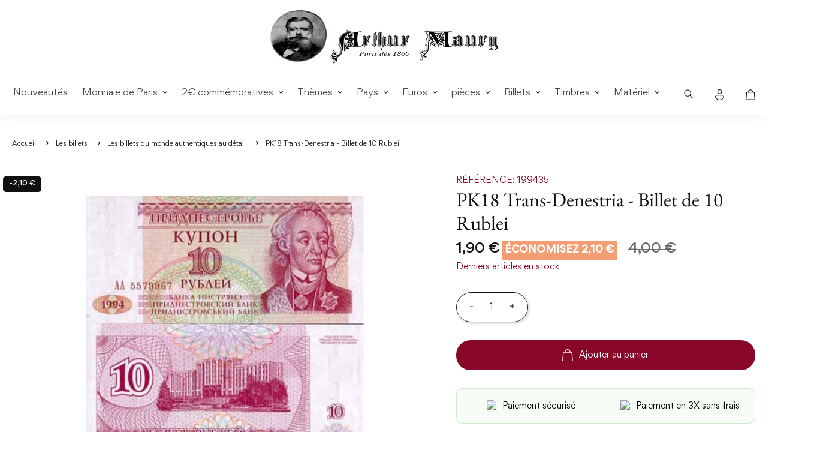

--- FILE ---
content_type: text/html; charset=utf-8
request_url: https://www.arthurmaury.fr/les-billets-du-monde-authentiques-au-detail/10006973-pk18-trans-denestria-billet-de-10-rublei-3666920008341.html
body_size: 28886
content:
<!doctype html>
<html lang="fr">

  <head>
    
      
  <link rel="preconnect" href="//fonts.gstatic.com/" crossorigin>
<link rel="preconnect" href="//ajax.googleapis.com" crossorigin>
<script type="text/javascript">
    WebFontConfig = {
        google: { families: [ 'Noto+Sans:400,700' ] }
    };
    (function() {
        var wf = document.createElement('script');
        wf.src = 'https://ajax.googleapis.com/ajax/libs/webfont/1/webfont.js';
        wf.type = 'text/javascript';
        wf.async = 'true';
        var s = document.getElementsByTagName('script')[0];
        s.parentNode.insertBefore(wf, s);
    })(); </script>


  <meta charset="utf-8">


  <meta http-equiv="x-ua-compatible" content="ie=edge">



  <title>P.18 Trans-Denestria - Billet de 10 Rublei</title>
<script data-keepinline="true">
    var ajaxGetProductUrl = '//www.arthurmaury.fr/module/cdc_googletagmanager/async';

/* datalayer */
dataLayer = window.dataLayer || [];
    let cdcDatalayer = {"pageCategory":"product","event":"view_item","ecommerce":{"currencyCode":"EUR","detail":{"products":[{"name":"PK18 Trans-Denestria - Billet de 10 Rublei","id":"10006973","reference":"199435","price":"1.9","price_tax_exc":"1.9","category":"Root/Les billets/Les billets du monde authentiques au detail","item_category":"Les billets","item_category2":"Les billets du monde authentiques au detail","link":"pk18-trans-denestria-billet-de-10-rublei"}]}},"google_tag_params":{"ecomm_pagetype":"product","ecomm_prodid":"FR10006973","ecomm_totalvalue":1.9,"ecomm_category":"Root/Les billets/Les billets du monde authentiques au detail","ecomm_totalvalue_tax_exc":1.9}};
    dataLayer.push(cdcDatalayer);

/* call to GTM Tag */
(function(w,d,s,l,i){w[l]=w[l]||[];w[l].push({'gtm.start':
new Date().getTime(),event:'gtm.js'});var f=d.getElementsByTagName(s)[0],
j=d.createElement(s),dl=l!='dataLayer'?'&l='+l:'';j.async=true;j.src=
'https://www.googletagmanager.com/gtm.js?id='+i+dl;f.parentNode.insertBefore(j,f);
})(window,document,'script','dataLayer','GTM-TGS3VRW');

/* async call to avoid cache system for dynamic data */
dataLayer.push({
  'event': 'datalayer_ready'
});
</script>
  <meta name="description" content="P.18 Trans-Denestria - Billet de 10 Rublei">
  <meta name="keywords" content="billet du monde,billet trans-denestria,billet rublei">

  
  
        
      <link rel="canonical" href="https://www.arthurmaury.fr/les-billets-du-monde-authentiques-au-detail/10006973-pk18-trans-denestria-billet-de-10-rublei-3666920008341.html">
  
  
        
  
<meta property="og:title" content="P.18 Trans-Denestria - Billet de 10 Rublei"/>
<meta property="og:description" content="P.18 Trans-Denestria - Billet de 10 Rublei"/>
<meta property="og:type" content="website"/>
<meta property="og:url" content="https://www.arthurmaury.fr/les-billets-du-monde-authentiques-au-detail/10006973-pk18-trans-denestria-billet-de-10-rublei-3666920008341.html"/>
<meta property="og:site_name" content="Arthur Maury"/>

  <meta property="og:type" content="product"/>
            <meta property="og:image" content="https://www.arthurmaury.fr/10067-large_default/pk18-trans-denestria-billet-de-10-rublei.jpg"/>
        <meta property="og:image:height" content="800"/>
    <meta property="og:image:width" content="800"/>

        <meta property="product:price:amount" content="1.9" />
    <meta property="product:price:currency" content="EUR" />
          <meta property="product:price:standard_amount" content="4" />
          <meta property="og:availability" content="instock" />
<script type="application/ld+json">
{
    "@context" : "http://schema.org",
    "@type" : "Organization",
    "name" : "Arthur Maury",
    "url" : "https://www.arthurmaury.fr/",
    "logo" : {
        "@type":"ImageObject",
        "url":"https://www.arthurmaury.fr/img/logo-1689677189.jpg"
    }
}

</script>

<script type="application/ld+json">
{
    "@context":"http://schema.org",
    "@type":"WebPage",
    "isPartOf": {
        "@type":"WebSite",
        "url":  "https://www.arthurmaury.fr/",
        "name": "Arthur Maury"
    },
    "name": "P.18 Trans-Denestria - Billet de 10 Rublei",
    "url":  "https://www.arthurmaury.fr/les-billets-du-monde-authentiques-au-detail/10006973-pk18-trans-denestria-billet-de-10-rublei-3666920008341.html"
}


</script>
    <script type="application/ld+json">
    {
    "@context": "http://schema.org/",
    "@type": "Product",
    "name": "PK18 Trans-Denestria - Billet de 10 Rublei",
    "description": "P.18 Trans-Denestria - Billet de 10 Rublei",
    "category": "Les billets du monde authentiques au détail",
    "image" :"https://www.arthurmaury.fr/10067-home_default/pk18-trans-denestria-billet-de-10-rublei.jpg",    "sku": "199435",          "gtin13": "3666920008341",
        "brand": {
        "@type": "Thing",
        "name": "Arthur Maury"
    },            "weight": {
        "@context": "https://schema.org",
        "@type": "QuantitativeValue",
        "value": "15.000000",
        "unitCode": "g"
    },          "offers": {
        "@type": "Offer",
        "priceCurrency": "EUR",
        "name": "PK18 Trans-Denestria - Billet de 10 Rublei",
        "price": "1.9",
        "url": "https://www.arthurmaury.fr/les-billets-du-monde-authentiques-au-detail/10006973-pk18-trans-denestria-billet-de-10-rublei-3666920008341.html",
        "priceValidUntil": "2026-02-06",
                "image": ["https://www.arthurmaury.fr/10067-large_default/pk18-trans-denestria-billet-de-10-rublei.jpg"],
                        "gtin13": "3666920008341",
                "sku": "199435",
                                                "availability": "http://schema.org/InStock",
        "seller": {
            "@type": "Organization",
            "name": "Arthur Maury"
        }
    }
    
}


    </script>
<script type="application/ld+json">
    {
    "@context": "https://schema.org",
    "@type": "BreadcrumbList",
    "itemListElement": [
        {
    "@type": "ListItem",
    "position": 1,
    "name": "Accueil",
    "item": "https://www.arthurmaury.fr/"
    },        {
    "@type": "ListItem",
    "position": 2,
    "name": "Les billets",
    "item": "https://www.arthurmaury.fr/687-les-billets"
    },        {
    "@type": "ListItem",
    "position": 3,
    "name": "Les billets du monde authentiques au détail",
    "item": "https://www.arthurmaury.fr/310-les-billets-du-monde-authentiques-au-detail"
    },        {
    "@type": "ListItem",
    "position": 4,
    "name": "PK18 Trans-Denestria - Billet de 10 Rublei",
    "item": "https://www.arthurmaury.fr/les-billets-du-monde-authentiques-au-detail/10006973-pk18-trans-denestria-billet-de-10-rublei-3666920008341.html"
    }    ]
    }
    </script>

  



  <meta name="viewport" content="width=device-width, initial-scale=1">



  <link rel="icon" type="image/vnd.microsoft.icon" href="https://www.arthurmaury.fr/img/favicon.ico?1689677189">
  <link rel="shortcut icon" type="image/x-icon" href="https://www.arthurmaury.fr/img/favicon.ico?1689677189">



  


  


	

  <script type="text/javascript">
        var ASSearchUrl = "https:\/\/www.arthurmaury.fr\/module\/pm_advancedsearch4\/advancedsearch4";
        var LS_Meta = {"v":"6.6.9"};
        var PAYPLUG_DOMAIN = "https:\/\/secure.payplug.com";
        var ajax_url = "https:\/\/www.arthurmaury.fr\/module\/totshowmailalerts\/ajax?process=add&ajax=1";
        var as4_orderBySalesAsc = "Meilleures ventes en dernier";
        var as4_orderBySalesDesc = "Meilleures ventes en premier";
        var bdradius = "";
        var bgcol = "#a51818";
        var bgcolhov = "#841313";
        var id_product = 10006973;
        var id_product_attribute = "0";
        var invalidMail = "Votre adresse email est invalide";
        var is_sandbox_mode = false;
        var messageResultAddMail = {"success":"Demande de notification enregistr\u00e9e","alreadyRegistrated":"Vous avez d\u00e9j\u00e0 une alerte pour ce produit","invalidMail":"Votre adresse email est invalide"};
        var module_name = "payplug";
        var payplug_ajax_url = "https:\/\/www.arthurmaury.fr\/module\/payplug\/ajax";
        var payplug_oney = true;
        var payplug_oney_loading_msg = "Chargement";
        var prestashop = {"cart":{"products":[],"totals":{"total":{"type":"total","label":"Total","amount":0,"value":"0,00\u00a0\u20ac"},"total_including_tax":{"type":"total","label":"Total TTC","amount":0,"value":"0,00\u00a0\u20ac"},"total_excluding_tax":{"type":"total","label":"Total HT :","amount":0,"value":"0,00\u00a0\u20ac"}},"subtotals":{"products":{"type":"products","label":"Sous-total","amount":0,"value":"0,00\u00a0\u20ac"},"discounts":null,"shipping":{"type":"shipping","label":"Livraison","amount":0,"value":""},"tax":null},"products_count":0,"summary_string":"0 articles","vouchers":{"allowed":1,"added":[]},"discounts":[{"id_cart_rule":"7121","id_customer":"0","date_from":"2025-10-27 14:00:00","date_to":"2026-12-31 14:00:00","description":"Frais de port Gratuits \u00e0 partir de 129\u20ac d'achats","quantity":"999999736","quantity_per_user":"10000","priority":"1","partial_use":"0","code":"FREE129","minimum_amount":"129.000000","minimum_amount_tax":"0","minimum_amount_currency":"1","minimum_amount_shipping":"0","country_restriction":"0","carrier_restriction":"0","group_restriction":"0","cart_rule_restriction":"0","product_restriction":"0","shop_restriction":"0","free_shipping":"1","reduction_percent":"0.00","reduction_amount":"0.000000","reduction_tax":"0","reduction_currency":"1","reduction_product":"0","reduction_exclude_special":"0","gift_product":"0","gift_product_attribute":"0","highlight":"1","active":"1","date_add":"2025-10-27 14:37:53","date_upd":"2026-01-22 08:31:19","id_lang":"1","name":"FREE129","quantity_for_user":10000}],"minimalPurchase":0,"minimalPurchaseRequired":""},"currency":{"id":1,"name":"Euro","iso_code":"EUR","iso_code_num":"978","sign":"\u20ac"},"customer":{"lastname":null,"firstname":null,"email":null,"birthday":null,"newsletter":null,"newsletter_date_add":null,"optin":null,"website":null,"company":null,"siret":null,"ape":null,"is_logged":false,"gender":{"type":null,"name":null},"addresses":[]},"language":{"name":"Fran\u00e7ais (French)","iso_code":"fr","locale":"fr-FR","language_code":"fr","is_rtl":"0","date_format_lite":"d\/m\/Y","date_format_full":"d\/m\/Y H:i:s","id":1},"page":{"title":"","canonical":"https:\/\/www.arthurmaury.fr\/les-billets-du-monde-authentiques-au-detail\/10006973-pk18-trans-denestria-billet-de-10-rublei-3666920008341.html","meta":{"title":"P.18 Trans-Denestria - Billet de 10 Rublei","description":"P.18 Trans-Denestria - Billet de 10 Rublei","keywords":"billet du monde,billet trans-denestria,billet rublei","robots":"index"},"page_name":"product","body_classes":{"lang-fr":true,"lang-rtl":false,"country-FR":true,"currency-EUR":true,"layout-full-width":true,"page-product":true,"tax-display-enabled":true,"product-id-10006973":true,"product-PK18 Trans-Denestria - Billet de 10 Rublei":true,"product-id-category-310":true,"product-id-manufacturer-0":true,"product-id-supplier-11":true,"product-available-for-order":true},"admin_notifications":[]},"shop":{"name":"Arthur Maury","logo":"https:\/\/www.arthurmaury.fr\/img\/logo-1689677189.jpg","stores_icon":"https:\/\/www.arthurmaury.fr\/img\/logo_stores.png","favicon":"https:\/\/www.arthurmaury.fr\/img\/favicon.ico"},"urls":{"base_url":"https:\/\/www.arthurmaury.fr\/","current_url":"https:\/\/www.arthurmaury.fr\/les-billets-du-monde-authentiques-au-detail\/10006973-pk18-trans-denestria-billet-de-10-rublei-3666920008341.html","shop_domain_url":"https:\/\/www.arthurmaury.fr","img_ps_url":"https:\/\/www.arthurmaury.fr\/img\/","img_cat_url":"https:\/\/www.arthurmaury.fr\/img\/c\/","img_lang_url":"https:\/\/www.arthurmaury.fr\/img\/l\/","img_prod_url":"https:\/\/www.arthurmaury.fr\/img\/p\/","img_manu_url":"https:\/\/www.arthurmaury.fr\/img\/m\/","img_sup_url":"https:\/\/www.arthurmaury.fr\/img\/su\/","img_ship_url":"https:\/\/www.arthurmaury.fr\/img\/s\/","img_store_url":"https:\/\/www.arthurmaury.fr\/img\/st\/","img_col_url":"https:\/\/www.arthurmaury.fr\/img\/co\/","img_url":"https:\/\/www.arthurmaury.fr\/themes\/arthur_maury\/assets\/img\/","css_url":"https:\/\/www.arthurmaury.fr\/themes\/arthur_maury\/assets\/css\/","js_url":"https:\/\/www.arthurmaury.fr\/themes\/arthur_maury\/assets\/js\/","pic_url":"https:\/\/www.arthurmaury.fr\/upload\/","pages":{"address":"https:\/\/www.arthurmaury.fr\/adresse","addresses":"https:\/\/www.arthurmaury.fr\/adresses","authentication":"https:\/\/www.arthurmaury.fr\/authentification","cart":"https:\/\/www.arthurmaury.fr\/panier","category":"https:\/\/www.arthurmaury.fr\/index.php?controller=category","cms":"https:\/\/www.arthurmaury.fr\/index.php?controller=cms","contact":"https:\/\/www.arthurmaury.fr\/contactez-nous","discount":"https:\/\/www.arthurmaury.fr\/bons-de-reduction","guest_tracking":"https:\/\/www.arthurmaury.fr\/suivi-commande-invite","history":"https:\/\/www.arthurmaury.fr\/historique-des-commandes","identity":"https:\/\/www.arthurmaury.fr\/identite","index":"https:\/\/www.arthurmaury.fr\/","my_account":"https:\/\/www.arthurmaury.fr\/mon-compte","order_confirmation":"https:\/\/www.arthurmaury.fr\/confirmation-commande","order_detail":"https:\/\/www.arthurmaury.fr\/index.php?controller=order-detail","order_follow":"https:\/\/www.arthurmaury.fr\/details-de-la-commande","order":"https:\/\/www.arthurmaury.fr\/commande","order_return":"https:\/\/www.arthurmaury.fr\/index.php?controller=order-return","order_slip":"https:\/\/www.arthurmaury.fr\/avoirs","pagenotfound":"https:\/\/www.arthurmaury.fr\/index.php?controller=pagenotfound","password":"https:\/\/www.arthurmaury.fr\/mot-de-passe-oublie","pdf_invoice":"https:\/\/www.arthurmaury.fr\/index.php?controller=pdf-invoice","pdf_order_return":"https:\/\/www.arthurmaury.fr\/index.php?controller=pdf-order-return","pdf_order_slip":"https:\/\/www.arthurmaury.fr\/index.php?controller=pdf-order-slip","prices_drop":"https:\/\/www.arthurmaury.fr\/promotions","product":"https:\/\/www.arthurmaury.fr\/index.php?controller=product","search":"https:\/\/www.arthurmaury.fr\/recherche","sitemap":"https:\/\/www.arthurmaury.fr\/index.php?controller=sitemap","stores":"https:\/\/www.arthurmaury.fr\/magasins","supplier":"https:\/\/www.arthurmaury.fr\/fournisseurs","register":"https:\/\/www.arthurmaury.fr\/authentification?create_account=1","order_login":"https:\/\/www.arthurmaury.fr\/commande?login=1"},"alternative_langs":[],"theme_assets":"\/themes\/arthur_maury\/assets\/","actions":{"logout":"https:\/\/www.arthurmaury.fr\/?mylogout="},"no_picture_image":{"bySize":{"small_default":{"url":"https:\/\/www.arthurmaury.fr\/img\/p\/fr-default-small_default.jpg","width":98,"height":98},"cart_default":{"url":"https:\/\/www.arthurmaury.fr\/img\/p\/fr-default-cart_default.jpg","width":125,"height":125},"pdt_180":{"url":"https:\/\/www.arthurmaury.fr\/img\/p\/fr-default-pdt_180.jpg","width":180,"height":180},"home_default":{"url":"https:\/\/www.arthurmaury.fr\/img\/p\/fr-default-home_default.jpg","width":250,"height":250},"pdt_300":{"url":"https:\/\/www.arthurmaury.fr\/img\/p\/fr-default-pdt_300.jpg","width":300,"height":300},"pdt_360":{"url":"https:\/\/www.arthurmaury.fr\/img\/p\/fr-default-pdt_360.jpg","width":360,"height":360},"medium_default":{"url":"https:\/\/www.arthurmaury.fr\/img\/p\/fr-default-medium_default.jpg","width":452,"height":452},"pdt_540":{"url":"https:\/\/www.arthurmaury.fr\/img\/p\/fr-default-pdt_540.jpg","width":540,"height":540},"large_default":{"url":"https:\/\/www.arthurmaury.fr\/img\/p\/fr-default-large_default.jpg","width":800,"height":800}},"small":{"url":"https:\/\/www.arthurmaury.fr\/img\/p\/fr-default-small_default.jpg","width":98,"height":98},"medium":{"url":"https:\/\/www.arthurmaury.fr\/img\/p\/fr-default-pdt_300.jpg","width":300,"height":300},"large":{"url":"https:\/\/www.arthurmaury.fr\/img\/p\/fr-default-large_default.jpg","width":800,"height":800},"legend":""}},"configuration":{"display_taxes_label":true,"display_prices_tax_incl":true,"is_catalog":false,"show_prices":true,"opt_in":{"partner":false},"quantity_discount":{"type":"discount","label":"Remise sur prix unitaire"},"voucher_enabled":1,"return_enabled":1},"field_required":[],"breadcrumb":{"links":[{"title":"Accueil","url":"https:\/\/www.arthurmaury.fr\/"},{"title":"Les billets","url":"https:\/\/www.arthurmaury.fr\/687-les-billets"},{"title":"Les billets du monde authentiques au d\u00e9tail","url":"https:\/\/www.arthurmaury.fr\/310-les-billets-du-monde-authentiques-au-detail"},{"title":"PK18 Trans-Denestria - Billet de 10 Rublei","url":"https:\/\/www.arthurmaury.fr\/les-billets-du-monde-authentiques-au-detail\/10006973-pk18-trans-denestria-billet-de-10-rublei-3666920008341.html"}],"count":4},"link":{"protocol_link":"https:\/\/","protocol_content":"https:\/\/"},"time":1769083541,"static_token":"00c2af9420717169cce58591e16ff0e9","token":"91df21b607b4282f1b2c2bb96bee2748","debug":false};
        var prestashopFacebookAjaxController = "https:\/\/www.arthurmaury.fr\/module\/ps_facebook\/Ajax";
        var ps_version = 17;
        var psemailsubscription_subscription = "https:\/\/www.arthurmaury.fr\/module\/ps_emailsubscription\/subscription";
        var psr_icon_color = "#000000";
        var tokenAddAlerts = "bc2d1095273fac98b240197dfce6e76037da19750cc3f47b640fe2e751920c98";
        var tot_votre_email = "votre@email.com";
        var txtcol = "#ffffff";
        var txtcolhov = "#ffffff";
        var urlMailAdd = "https:\/\/www.arthurmaury.fr\/module\/ps_emailalerts\/actions?process=add";
        var urlMailCheck = "https:\/\/www.arthurmaury.fr\/module\/ps_emailalerts\/actions?process=check";
      </script>







	

	<link rel="stylesheet" href="https://fonts.googleapis.com/css?family=Roboto:100,100italic,200,200italic,300,300italic,400,400italic,500,500italic,600,600italic,700,700italic,800,800italic,900,900italic%7CRoboto+Slab:100,100italic,200,200italic,300,300italic,400,400italic,500,500italic,600,600italic,700,700italic,800,800italic,900,900italic&amp;display=swap" media="all">


	

	<link rel="stylesheet" href="https://www.arthurmaury.fr/themes/arthur_maury/assets/cache/theme-a59fd4129.css" media="all">


	




	


















	<script>


	

		var ceFrontendConfig = {"environmentMode":{"edit":false,"wpPreview":false},"is_rtl":false,"breakpoints":{"xs":0,"sm":480,"md":768,"lg":1025,"xl":1440,"xxl":1600},"version":"2.5.9","urls":{"assets":"\/modules\/creativeelements\/views\/"},"productQuickView":0,"settings":{"page":[],"general":{"elementor_global_image_lightbox":"1","elementor_enable_lightbox_in_editor":"yes"}},"post":{"id":"10006973030101","title":"PK18 Trans-Denestria - Billet de 10 Rublei","excerpt":""}};


	

	</script>



        <link rel="preload" href="/modules/creativeelements/views/lib/ceicons/fonts/ceicons.woff2?fj664s"
            as="font" type="font/woff2" crossorigin>
        
        <link rel="preload" href="/modules/creativeelements/views/lib/font-awesome/fonts/fontawesome-webfont.woff2?v=4.7.0"
            as="font" type="font/woff2" crossorigin>
        <!--CE-JS-->


  








<style>.ets_mm_megamenu .mm_menus_li .h4,
.ets_mm_megamenu .mm_menus_li .h5,
.ets_mm_megamenu .mm_menus_li .h6,
.ets_mm_megamenu .mm_menus_li .h1,
.ets_mm_megamenu .mm_menus_li .h2,
.ets_mm_megamenu .mm_menus_li .h3,
.ets_mm_megamenu .mm_menus_li .h4 *:not(i),
.ets_mm_megamenu .mm_menus_li .h5 *:not(i),
.ets_mm_megamenu .mm_menus_li .h6 *:not(i),
.ets_mm_megamenu .mm_menus_li .h1 *:not(i),
.ets_mm_megamenu .mm_menus_li .h2 *:not(i),
.ets_mm_megamenu .mm_menus_li .h3 *:not(i),
.ets_mm_megamenu .mm_menus_li > a{
    font-family: inherit;
}
.ets_mm_megamenu *:not(.fa):not(i){
    font-family: inherit;
}

.ets_mm_block *{
    font-size: 18px;
}    

@media (min-width: 768px){
/*layout 1*/
    .ets_mm_megamenu.layout_layout1{
        background: ;
    }
    .layout_layout1 .ets_mm_megamenu_content{
      background: linear-gradient(#FFFFFF, #F2F2F2) repeat scroll 0 0 rgba(0, 0, 0, 0);
      background: -webkit-linear-gradient(#FFFFFF, #F2F2F2) repeat scroll 0 0 rgba(0, 0, 0, 0);
      background: -o-linear-gradient(#FFFFFF, #F2F2F2) repeat scroll 0 0 rgba(0, 0, 0, 0);
    }
    .ets_mm_megamenu.layout_layout1:not(.ybc_vertical_menu) .mm_menus_ul{
         background: ;
    }

    #header .layout_layout1:not(.ybc_vertical_menu) .mm_menus_li > a,
    .layout_layout1 .ybc-menu-vertical-button,
    .layout_layout1 .mm_extra_item *{
        color: #484848
    }
    .layout_layout1 .ybc-menu-vertical-button .ybc-menu-button-toggle_icon_default .icon-bar{
        background-color: #484848
    }
    .layout_layout1 .mm_menus_li:hover > a, 
    .layout_layout1 .mm_menus_li.active > a,
    #header .layout_layout1 .mm_menus_li:hover > a,
    #header .layout_layout1 .mm_menus_li.menu_hover > a,
    .layout_layout1:hover .ybc-menu-vertical-button,
    .layout_layout1 .mm_extra_item button[type="submit"]:hover i,
    #header .layout_layout1 .mm_menus_li.active > a{
        color: #ec4249;
    }
    
    .layout_layout1:not(.ybc_vertical_menu) .mm_menus_li > a:before,
    .layout_layout1.ybc_vertical_menu:hover .ybc-menu-vertical-button:before,
    .layout_layout1:hover .ybc-menu-vertical-button .ybc-menu-button-toggle_icon_default .icon-bar,
    .ybc-menu-vertical-button.layout_layout1:hover{background-color: #ec4249;}
    
    .layout_layout1:not(.ybc_vertical_menu) .mm_menus_li:hover > a,
    .layout_layout1:not(.ybc_vertical_menu) .mm_menus_li.menu_hover > a,
    .ets_mm_megamenu.layout_layout1.ybc_vertical_menu:hover,
    #header .layout_layout1:not(.ybc_vertical_menu) .mm_menus_li:hover > a,
    #header .layout_layout1:not(.ybc_vertical_menu) .mm_menus_li.menu_hover > a,
    .ets_mm_megamenu.layout_layout1.ybc_vertical_menu:hover{
        background: #ffffff;
    }
    
    .layout_layout1.ets_mm_megamenu .mm_columns_ul,
    .layout_layout1.ybc_vertical_menu .mm_menus_ul{
        background-color: #ffffff;
    }
    #header .layout_layout1 .ets_mm_block_content a,
    #header .layout_layout1 .ets_mm_block_content p,
    .layout_layout1.ybc_vertical_menu .mm_menus_li > a,
    #header .layout_layout1.ybc_vertical_menu .mm_menus_li > a{
        color: #414141;
    }
    
    .layout_layout1 .mm_columns_ul .h1,
    .layout_layout1 .mm_columns_ul .h2,
    .layout_layout1 .mm_columns_ul .h3,
    .layout_layout1 .mm_columns_ul .h4,
    .layout_layout1 .mm_columns_ul .h5,
    .layout_layout1 .mm_columns_ul .h6,
    .layout_layout1 .mm_columns_ul .ets_mm_block > .h1 a,
    .layout_layout1 .mm_columns_ul .ets_mm_block > .h2 a,
    .layout_layout1 .mm_columns_ul .ets_mm_block > .h3 a,
    .layout_layout1 .mm_columns_ul .ets_mm_block > .h4 a,
    .layout_layout1 .mm_columns_ul .ets_mm_block > .h5 a,
    .layout_layout1 .mm_columns_ul .ets_mm_block > .h6 a,
    #header .layout_layout1 .mm_columns_ul .ets_mm_block > .h1 a,
    #header .layout_layout1 .mm_columns_ul .ets_mm_block > .h2 a,
    #header .layout_layout1 .mm_columns_ul .ets_mm_block > .h3 a,
    #header .layout_layout1 .mm_columns_ul .ets_mm_block > .h4 a,
    #header .layout_layout1 .mm_columns_ul .ets_mm_block > .h5 a,
    #header .layout_layout1 .mm_columns_ul .ets_mm_block > .h6 a,
    .layout_layout1 .mm_columns_ul .h1,
    .layout_layout1 .mm_columns_ul .h2,
    .layout_layout1 .mm_columns_ul .h3,
    .layout_layout1 .mm_columns_ul .h4,
    .layout_layout1 .mm_columns_ul .h5,
    .layout_layout1 .mm_columns_ul .h6{
        color: #414141;
    }.
    
    
    .layout_layout1 li:hover > a,
    .layout_layout1 li > a:hover,
    .layout_layout1 .mm_tabs_li.open .mm_tab_toggle_title,
    .layout_layout1 .mm_tabs_li.open .mm_tab_toggle_title a,
    .layout_layout1 .mm_tabs_li:hover .mm_tab_toggle_title,
    .layout_layout1 .mm_tabs_li:hover .mm_tab_toggle_title a,
    #header .layout_layout1 .mm_tabs_li.open .mm_tab_toggle_title,
    #header .layout_layout1 .mm_tabs_li.open .mm_tab_toggle_title a,
    #header .layout_layout1 .mm_tabs_li:hover .mm_tab_toggle_title,
    #header .layout_layout1 .mm_tabs_li:hover .mm_tab_toggle_title a,
    .layout_layout1.ybc_vertical_menu .mm_menus_li > a,
    #header .layout_layout1 li:hover > a,
    .layout_layout1.ybc_vertical_menu .mm_menus_li:hover > a,
    #header .layout_layout1.ybc_vertical_menu .mm_menus_li:hover > a,
    #header .layout_layout1 .mm_columns_ul .mm_block_type_product .product-title > a:hover,
    #header .layout_layout1 li > a:hover{color: #ec4249;}
    
    
/*end layout 1*/
    
    
    /*layout 2*/
    .ets_mm_megamenu.layout_layout2{
        background-color: #3cabdb;
    }
    
    #header .layout_layout2:not(.ybc_vertical_menu) .mm_menus_li > a,
    .layout_layout2 .ybc-menu-vertical-button,
    .layout_layout2 .mm_extra_item *{
        color: #ffffff
    }
    .layout_layout2 .ybc-menu-vertical-button .ybc-menu-button-toggle_icon_default .icon-bar{
        background-color: #ffffff
    }
    .layout_layout2:not(.ybc_vertical_menu) .mm_menus_li:hover > a, 
    .layout_layout2:not(.ybc_vertical_menu) .mm_menus_li.active > a,
    #header .layout_layout2:not(.ybc_vertical_menu) .mm_menus_li:hover > a,
    .layout_layout2:hover .ybc-menu-vertical-button,
    .layout_layout2 .mm_extra_item button[type="submit"]:hover i,
    #header .layout_layout2:not(.ybc_vertical_menu) .mm_menus_li.active > a{color: #ffffff;}
    
    .layout_layout2:hover .ybc-menu-vertical-button .ybc-menu-button-toggle_icon_default .icon-bar{
        background-color: #ffffff;
    }
    .layout_layout2:not(.ybc_vertical_menu) .mm_menus_li:hover > a,
    #header .layout_layout2:not(.ybc_vertical_menu) .mm_menus_li:hover > a,
    .ets_mm_megamenu.layout_layout2.ybc_vertical_menu:hover{
        background-color: #50b4df;
    }
    
    .layout_layout2.ets_mm_megamenu .mm_columns_ul,
    .layout_layout2.ybc_vertical_menu .mm_menus_ul{
        background-color: #ffffff;
    }
    #header .layout_layout2 .ets_mm_block_content a,
    .layout_layout2.ybc_vertical_menu .mm_menus_li > a,
    #header .layout_layout2.ybc_vertical_menu .mm_menus_li > a,
    #header .layout_layout2 .ets_mm_block_content p{
        color: #666666;
    }
    
    .layout_layout2 .mm_columns_ul .h1,
    .layout_layout2 .mm_columns_ul .h2,
    .layout_layout2 .mm_columns_ul .h3,
    .layout_layout2 .mm_columns_ul .h4,
    .layout_layout2 .mm_columns_ul .h5,
    .layout_layout2 .mm_columns_ul .h6,
    .layout_layout2 .mm_columns_ul .ets_mm_block > .h1 a,
    .layout_layout2 .mm_columns_ul .ets_mm_block > .h2 a,
    .layout_layout2 .mm_columns_ul .ets_mm_block > .h3 a,
    .layout_layout2 .mm_columns_ul .ets_mm_block > .h4 a,
    .layout_layout2 .mm_columns_ul .ets_mm_block > .h5 a,
    .layout_layout2 .mm_columns_ul .ets_mm_block > .h6 a,
    #header .layout_layout2 .mm_columns_ul .ets_mm_block > .h1 a,
    #header .layout_layout2 .mm_columns_ul .ets_mm_block > .h2 a,
    #header .layout_layout2 .mm_columns_ul .ets_mm_block > .h3 a,
    #header .layout_layout2 .mm_columns_ul .ets_mm_block > .h4 a,
    #header .layout_layout2 .mm_columns_ul .ets_mm_block > .h5 a,
    #header .layout_layout2 .mm_columns_ul .ets_mm_block > .h6 a,
    .layout_layout2 .mm_columns_ul .h1,
    .layout_layout2 .mm_columns_ul .h2,
    .layout_layout2 .mm_columns_ul .h3,
    .layout_layout2 .mm_columns_ul .h4,
    .layout_layout2 .mm_columns_ul .h5,
    .layout_layout2 .mm_columns_ul .h6{
        color: #414141;
    }
    
    
    .layout_layout2 li:hover > a,
    .layout_layout2 li > a:hover,
    .layout_layout2 .mm_tabs_li.open .mm_tab_toggle_title,
    .layout_layout2 .mm_tabs_li.open .mm_tab_toggle_title a,
    .layout_layout2 .mm_tabs_li:hover .mm_tab_toggle_title,
    .layout_layout2 .mm_tabs_li:hover .mm_tab_toggle_title a,
    #header .layout_layout2 .mm_tabs_li.open .mm_tab_toggle_title,
    #header .layout_layout2 .mm_tabs_li.open .mm_tab_toggle_title a,
    #header .layout_layout2 .mm_tabs_li:hover .mm_tab_toggle_title,
    #header .layout_layout2 .mm_tabs_li:hover .mm_tab_toggle_title a,
    #header .layout_layout2 li:hover > a,
    .layout_layout2.ybc_vertical_menu .mm_menus_li > a,
    .layout_layout2.ybc_vertical_menu .mm_menus_li:hover > a,
    #header .layout_layout2.ybc_vertical_menu .mm_menus_li:hover > a,
    #header .layout_layout2 .mm_columns_ul .mm_block_type_product .product-title > a:hover,
    #header .layout_layout2 li > a:hover{color: #fc4444;}
    
    
    
    /*layout 3*/
    .ets_mm_megamenu.layout_layout3,
    .layout_layout3 .mm_tab_li_content{
        background-color: #333333;
        
    }
    #header .layout_layout3:not(.ybc_vertical_menu) .mm_menus_li > a,
    .layout_layout3 .ybc-menu-vertical-button,
    .layout_layout3 .mm_extra_item *{
        color: #ffffff
    }
    .layout_layout3 .ybc-menu-vertical-button .ybc-menu-button-toggle_icon_default .icon-bar{
        background-color: #ffffff
    }
    .layout_layout3 .mm_menus_li:hover > a, 
    .layout_layout3 .mm_menus_li.active > a,
    .layout_layout3 .mm_extra_item button[type="submit"]:hover i,
    #header .layout_layout3 .mm_menus_li:hover > a,
    #header .layout_layout3 .mm_menus_li.active > a,
    .layout_layout3:hover .ybc-menu-vertical-button,
    .layout_layout3:hover .ybc-menu-vertical-button .ybc-menu-button-toggle_icon_default .icon-bar{
        color: #ffffff;
    }
    
    .layout_layout3:not(.ybc_vertical_menu) .mm_menus_li:hover > a,
    #header .layout_layout3:not(.ybc_vertical_menu) .mm_menus_li:hover > a,
    .ets_mm_megamenu.layout_layout3.ybc_vertical_menu:hover,
    .layout_layout3 .mm_tabs_li.open .mm_columns_contents_ul,
    .layout_layout3 .mm_tabs_li.open .mm_tab_li_content {
        background-color: #000000;
    }
    .layout_layout3 .mm_tabs_li.open.mm_tabs_has_content .mm_tab_li_content .mm_tab_name::before{
        border-right-color: #000000;
    }
    .layout_layout3.ets_mm_megamenu .mm_columns_ul,
    .ybc_vertical_menu.layout_layout3 .mm_menus_ul.ets_mn_submenu_full_height .mm_menus_li:hover a::before,
    .layout_layout3.ybc_vertical_menu .mm_menus_ul{
        background-color: #000000;
        border-color: #000000;
    }
    #header .layout_layout3 .ets_mm_block_content a,
    #header .layout_layout3 .ets_mm_block_content p,
    .layout_layout3.ybc_vertical_menu .mm_menus_li > a,
    #header .layout_layout3.ybc_vertical_menu .mm_menus_li > a{
        color: #dcdcdc;
    }
    
    .layout_layout3 .mm_columns_ul .h1,
    .layout_layout3 .mm_columns_ul .h2,
    .layout_layout3 .mm_columns_ul .h3,
    .layout_layout3 .mm_columns_ul .h4,
    .layout_layout3 .mm_columns_ul .h5,
    .layout_layout3 .mm_columns_ul .h6,
    .layout_layout3 .mm_columns_ul .ets_mm_block > .h1 a,
    .layout_layout3 .mm_columns_ul .ets_mm_block > .h2 a,
    .layout_layout3 .mm_columns_ul .ets_mm_block > .h3 a,
    .layout_layout3 .mm_columns_ul .ets_mm_block > .h4 a,
    .layout_layout3 .mm_columns_ul .ets_mm_block > .h5 a,
    .layout_layout3 .mm_columns_ul .ets_mm_block > .h6 a,
    #header .layout_layout3 .mm_columns_ul .ets_mm_block > .h1 a,
    #header .layout_layout3 .mm_columns_ul .ets_mm_block > .h2 a,
    #header .layout_layout3 .mm_columns_ul .ets_mm_block > .h3 a,
    #header .layout_layout3 .mm_columns_ul .ets_mm_block > .h4 a,
    #header .layout_layout3 .mm_columns_ul .ets_mm_block > .h5 a,
    #header .layout_layout3 .mm_columns_ul .ets_mm_block > .h6 a,
    .layout_layout3 .mm_columns_ul .h1,
    .layout_layout3 .mm_columns_ul .h2,
    .layout_layout3 .mm_columns_ul .h3,
    .layout_layout3.ybc_vertical_menu .mm_menus_li:hover > a,
    #header .layout_layout3.ybc_vertical_menu .mm_menus_li:hover > a,
    .layout_layout3 .mm_columns_ul .h4,
    .layout_layout3 .mm_columns_ul .h5,
    .layout_layout3 .mm_columns_ul .h6{
        color: #ec4249;
    }
    
    
    .layout_layout3 li:hover > a,
    .layout_layout3 li > a:hover,
    .layout_layout3 .mm_tabs_li.open .mm_tab_toggle_title,
    .layout_layout3 .mm_tabs_li.open .mm_tab_toggle_title a,
    .layout_layout3 .mm_tabs_li:hover .mm_tab_toggle_title,
    .layout_layout3 .mm_tabs_li:hover .mm_tab_toggle_title a,
    #header .layout_layout3 .mm_tabs_li.open .mm_tab_toggle_title,
    #header .layout_layout3 .mm_tabs_li.open .mm_tab_toggle_title a,
    #header .layout_layout3 .mm_tabs_li:hover .mm_tab_toggle_title,
    #header .layout_layout3 .mm_tabs_li:hover .mm_tab_toggle_title a,
    #header .layout_layout3 li:hover > a,
    #header .layout_layout3 .mm_columns_ul .mm_block_type_product .product-title > a:hover,
    #header .layout_layout3 li > a:hover,
    .layout_layout3.ybc_vertical_menu .mm_menus_li > a,
    .layout_layout3 .has-sub .ets_mm_categories li > a:hover,
    #header .layout_layout3 .has-sub .ets_mm_categories li > a:hover{color: #fc4444;}
    
    
    /*layout 4*/
    
    .ets_mm_megamenu.layout_layout4{
        background-color: #ffffff;
    }
    .ets_mm_megamenu.layout_layout4:not(.ybc_vertical_menu) .mm_menus_ul{
         background: #ffffff;
    }

    #header .layout_layout4:not(.ybc_vertical_menu) .mm_menus_li > a,
    .layout_layout4 .ybc-menu-vertical-button,
    .layout_layout4 .mm_extra_item *{
        color: #333333
    }
    .layout_layout4 .ybc-menu-vertical-button .ybc-menu-button-toggle_icon_default .icon-bar{
        background-color: #333333
    }
    
    .layout_layout4 .mm_menus_li:hover > a, 
    .layout_layout4 .mm_menus_li.active > a,
    #header .layout_layout4 .mm_menus_li:hover > a,
    .layout_layout4:hover .ybc-menu-vertical-button,
    #header .layout_layout4 .mm_menus_li.active > a{color: #ffffff;}
    
    .layout_layout4:hover .ybc-menu-vertical-button .ybc-menu-button-toggle_icon_default .icon-bar{
        background-color: #ffffff;
    }
    
    .layout_layout4:not(.ybc_vertical_menu) .mm_menus_li:hover > a,
    .layout_layout4:not(.ybc_vertical_menu) .mm_menus_li.active > a,
    .layout_layout4:not(.ybc_vertical_menu) .mm_menus_li:hover > span, 
    .layout_layout4:not(.ybc_vertical_menu) .mm_menus_li.active > span,
    #header .layout_layout4:not(.ybc_vertical_menu) .mm_menus_li:hover > a, 
    #header .layout_layout4:not(.ybc_vertical_menu) .mm_menus_li.active > a,
    .layout_layout4:not(.ybc_vertical_menu) .mm_menus_li:hover > a,
    #header .layout_layout4:not(.ybc_vertical_menu) .mm_menus_li:hover > a,
    .ets_mm_megamenu.layout_layout4.ybc_vertical_menu:hover,
    #header .layout_layout4 .mm_menus_li:hover > span, 
    #header .layout_layout4 .mm_menus_li.active > span{
        background-color: #ec4249;
    }
    .layout_layout4 .ets_mm_megamenu_content {
      border-bottom-color: #ec4249;
    }
    
    .layout_layout4.ets_mm_megamenu .mm_columns_ul,
    .ybc_vertical_menu.layout_layout4 .mm_menus_ul .mm_menus_li:hover a::before,
    .layout_layout4.ybc_vertical_menu .mm_menus_ul{
        background-color: #ffffff;
    }
    #header .layout_layout4 .ets_mm_block_content a,
    .layout_layout4.ybc_vertical_menu .mm_menus_li > a,
    #header .layout_layout4.ybc_vertical_menu .mm_menus_li > a,
    #header .layout_layout4 .ets_mm_block_content p{
        color: #666666;
    }
    
    .layout_layout4 .mm_columns_ul .h1,
    .layout_layout4 .mm_columns_ul .h2,
    .layout_layout4 .mm_columns_ul .h3,
    .layout_layout4 .mm_columns_ul .h4,
    .layout_layout4 .mm_columns_ul .h5,
    .layout_layout4 .mm_columns_ul .h6,
    .layout_layout4 .mm_columns_ul .ets_mm_block > .h1 a,
    .layout_layout4 .mm_columns_ul .ets_mm_block > .h2 a,
    .layout_layout4 .mm_columns_ul .ets_mm_block > .h3 a,
    .layout_layout4 .mm_columns_ul .ets_mm_block > .h4 a,
    .layout_layout4 .mm_columns_ul .ets_mm_block > .h5 a,
    .layout_layout4 .mm_columns_ul .ets_mm_block > .h6 a,
    #header .layout_layout4 .mm_columns_ul .ets_mm_block > .h1 a,
    #header .layout_layout4 .mm_columns_ul .ets_mm_block > .h2 a,
    #header .layout_layout4 .mm_columns_ul .ets_mm_block > .h3 a,
    #header .layout_layout4 .mm_columns_ul .ets_mm_block > .h4 a,
    #header .layout_layout4 .mm_columns_ul .ets_mm_block > .h5 a,
    #header .layout_layout4 .mm_columns_ul .ets_mm_block > .h6 a,
    .layout_layout4 .mm_columns_ul .h1,
    .layout_layout4 .mm_columns_ul .h2,
    .layout_layout4 .mm_columns_ul .h3,
    .layout_layout4 .mm_columns_ul .h4,
    .layout_layout4 .mm_columns_ul .h5,
    .layout_layout4 .mm_columns_ul .h6{
        color: #414141;
    }
    
    .layout_layout4 li:hover > a,
    .layout_layout4 li > a:hover,
    .layout_layout4 .mm_tabs_li.open .mm_tab_toggle_title,
    .layout_layout4 .mm_tabs_li.open .mm_tab_toggle_title a,
    .layout_layout4 .mm_tabs_li:hover .mm_tab_toggle_title,
    .layout_layout4 .mm_tabs_li:hover .mm_tab_toggle_title a,
    #header .layout_layout4 .mm_tabs_li.open .mm_tab_toggle_title,
    #header .layout_layout4 .mm_tabs_li.open .mm_tab_toggle_title a,
    #header .layout_layout4 .mm_tabs_li:hover .mm_tab_toggle_title,
    #header .layout_layout4 .mm_tabs_li:hover .mm_tab_toggle_title a,
    #header .layout_layout4 li:hover > a,
    .layout_layout4.ybc_vertical_menu .mm_menus_li > a,
    .layout_layout4.ybc_vertical_menu .mm_menus_li:hover > a,
    #header .layout_layout4.ybc_vertical_menu .mm_menus_li:hover > a,
    #header .layout_layout4 .mm_columns_ul .mm_block_type_product .product-title > a:hover,
    #header .layout_layout4 li > a:hover{color: #ec4249;}
    
    /* end layout 4*/
    
    
    
    
    /* Layout 5*/
    .ets_mm_megamenu.layout_layout5{
        background-color: #f6f6f6;
    }
    .ets_mm_megamenu.layout_layout5:not(.ybc_vertical_menu) .mm_menus_ul{
         background: #f6f6f6;
    }
    
    #header .layout_layout5:not(.ybc_vertical_menu) .mm_menus_li > a,
    .layout_layout5 .ybc-menu-vertical-button,
    .layout_layout5 .mm_extra_item *{
        color: #333333
    }
    .layout_layout5 .ybc-menu-vertical-button .ybc-menu-button-toggle_icon_default .icon-bar{
        background-color: #333333
    }
    .layout_layout5 .mm_menus_li:hover > a, 
    .layout_layout5 .mm_menus_li.active > a,
    .layout_layout5 .mm_extra_item button[type="submit"]:hover i,
    #header .layout_layout5 .mm_menus_li:hover > a,
    #header .layout_layout5 .mm_menus_li.active > a,
    .layout_layout5:hover .ybc-menu-vertical-button{
        color: #ec4249;
    }
    .layout_layout5:hover .ybc-menu-vertical-button .ybc-menu-button-toggle_icon_default .icon-bar{
        background-color: #ec4249;
    }
    
    .layout_layout5 .mm_menus_li > a:before{background-color: #ec4249;}
    

    .layout_layout5:not(.ybc_vertical_menu) .mm_menus_li:hover > a,
    #header .layout_layout5:not(.ybc_vertical_menu) .mm_menus_li:hover > a,
    .ets_mm_megamenu.layout_layout5.ybc_vertical_menu:hover,
    #header .layout_layout5 .mm_menus_li:hover > a{
        background-color: ;
    }
    
    .layout_layout5.ets_mm_megamenu .mm_columns_ul,
    .ybc_vertical_menu.layout_layout5 .mm_menus_ul .mm_menus_li:hover a::before,
    .layout_layout5.ybc_vertical_menu .mm_menus_ul{
        background-color: #ffffff;
    }
    #header .layout_layout5 .ets_mm_block_content a,
    .layout_layout5.ybc_vertical_menu .mm_menus_li > a,
    #header .layout_layout5.ybc_vertical_menu .mm_menus_li > a,
    #header .layout_layout5 .ets_mm_block_content p{
        color: #333333;
    }
    
    .layout_layout5 .mm_columns_ul .h1,
    .layout_layout5 .mm_columns_ul .h2,
    .layout_layout5 .mm_columns_ul .h3,
    .layout_layout5 .mm_columns_ul .h4,
    .layout_layout5 .mm_columns_ul .h5,
    .layout_layout5 .mm_columns_ul .h6,
    .layout_layout5 .mm_columns_ul .ets_mm_block > .h1 a,
    .layout_layout5 .mm_columns_ul .ets_mm_block > .h2 a,
    .layout_layout5 .mm_columns_ul .ets_mm_block > .h3 a,
    .layout_layout5 .mm_columns_ul .ets_mm_block > .h4 a,
    .layout_layout5 .mm_columns_ul .ets_mm_block > .h5 a,
    .layout_layout5 .mm_columns_ul .ets_mm_block > .h6 a,
    #header .layout_layout5 .mm_columns_ul .ets_mm_block > .h1 a,
    #header .layout_layout5 .mm_columns_ul .ets_mm_block > .h2 a,
    #header .layout_layout5 .mm_columns_ul .ets_mm_block > .h3 a,
    #header .layout_layout5 .mm_columns_ul .ets_mm_block > .h4 a,
    #header .layout_layout5 .mm_columns_ul .ets_mm_block > .h5 a,
    #header .layout_layout5 .mm_columns_ul .ets_mm_block > .h6 a,
    .layout_layout5 .mm_columns_ul .h1,
    .layout_layout5 .mm_columns_ul .h2,
    .layout_layout5 .mm_columns_ul .h3,
    .layout_layout5 .mm_columns_ul .h4,
    .layout_layout5 .mm_columns_ul .h5,
    .layout_layout5 .mm_columns_ul .h6{
        color: #414141;
    }
    
    .layout_layout5 li:hover > a,
    .layout_layout5 li > a:hover,
    .layout_layout5 .mm_tabs_li.open .mm_tab_toggle_title,
    .layout_layout5 .mm_tabs_li.open .mm_tab_toggle_title a,
    .layout_layout5 .mm_tabs_li:hover .mm_tab_toggle_title,
    .layout_layout5 .mm_tabs_li:hover .mm_tab_toggle_title a,
    #header .layout_layout5 .mm_tabs_li.open .mm_tab_toggle_title,
    #header .layout_layout5 .mm_tabs_li.open .mm_tab_toggle_title a,
    #header .layout_layout5 .mm_tabs_li:hover .mm_tab_toggle_title,
    #header .layout_layout5 .mm_tabs_li:hover .mm_tab_toggle_title a,
    .layout_layout5.ybc_vertical_menu .mm_menus_li > a,
    #header .layout_layout5 li:hover > a,
    .layout_layout5.ybc_vertical_menu .mm_menus_li:hover > a,
    #header .layout_layout5.ybc_vertical_menu .mm_menus_li:hover > a,
    #header .layout_layout5 .mm_columns_ul .mm_block_type_product .product-title > a:hover,
    #header .layout_layout5 li > a:hover{color: #ec4249;}
    
    /*end layout 5*/
}


@media (max-width: 767px){
    .ybc-menu-vertical-button,
    .transition_floating .close_menu, 
    .transition_full .close_menu{
        background-color: #000000;
        color: #ffffff;
    }
    .transition_floating .close_menu *, 
    .transition_full .close_menu *,
    .ybc-menu-vertical-button .icon-bar{
        color: #ffffff;
    }

    .close_menu .icon-bar,
    .ybc-menu-vertical-button .icon-bar {
      background-color: #ffffff;
    }
    .mm_menus_back_icon{
        border-color: #ffffff;
    }
    
    .layout_layout1 .mm_menus_li:hover > a, 
    .layout_layout1 .mm_menus_li.menu_hover > a,
    #header .layout_layout1 .mm_menus_li.menu_hover > a,
    #header .layout_layout1 .mm_menus_li:hover > a{
        color: #ec4249;
    }
    .layout_layout1 .mm_has_sub.mm_menus_li:hover .arrow::before{
        /*border-color: #ec4249;*/
    }
    
    
    .layout_layout1 .mm_menus_li:hover > a,
    .layout_layout1 .mm_menus_li.menu_hover > a,
    #header .layout_layout1 .mm_menus_li.menu_hover > a,
    #header .layout_layout1 .mm_menus_li:hover > a{
        background-color: #ffffff;
    }
    .layout_layout1 li:hover > a,
    .layout_layout1 li > a:hover,
    #header .layout_layout1 li:hover > a,
    #header .layout_layout1 .mm_columns_ul .mm_block_type_product .product-title > a:hover,
    #header .layout_layout1 li > a:hover{
        color: #ec4249;
    }
    
    /*------------------------------------------------------*/
    
    
    .layout_layout2 .mm_menus_li:hover > a, 
    #header .layout_layout2 .mm_menus_li:hover > a{color: #ffffff;}
    .layout_layout2 .mm_has_sub.mm_menus_li:hover .arrow::before{
        border-color: #ffffff;
    }
    
    .layout_layout2 .mm_menus_li:hover > a,
    #header .layout_layout2 .mm_menus_li:hover > a{
        background-color: #50b4df;
    }
    .layout_layout2 li:hover > a,
    .layout_layout2 li > a:hover,
    #header .layout_layout2 li:hover > a,
    #header .layout_layout2 .mm_columns_ul .mm_block_type_product .product-title > a:hover,
    #header .layout_layout2 li > a:hover{color: #fc4444;}
    
    /*------------------------------------------------------*/
    
    

    .layout_layout3 .mm_menus_li:hover > a, 
    #header .layout_layout3 .mm_menus_li:hover > a{
        color: #ffffff;
    }
    .layout_layout3 .mm_has_sub.mm_menus_li:hover .arrow::before{
        border-color: #ffffff;
    }
    
    .layout_layout3 .mm_menus_li:hover > a,
    #header .layout_layout3 .mm_menus_li:hover > a{
        background-color: #000000;
    }
    .layout_layout3 li:hover > a,
    .layout_layout3 li > a:hover,
    #header .layout_layout3 li:hover > a,
    #header .layout_layout3 .mm_columns_ul .mm_block_type_product .product-title > a:hover,
    #header .layout_layout3 li > a:hover,
    .layout_layout3 .has-sub .ets_mm_categories li > a:hover,
    #header .layout_layout3 .has-sub .ets_mm_categories li > a:hover{color: #fc4444;}
    
    
    
    /*------------------------------------------------------*/
    
    
    .layout_layout4 .mm_menus_li:hover > a, 
    #header .layout_layout4 .mm_menus_li:hover > a{
        color: #ffffff;
    }
    
    .layout_layout4 .mm_has_sub.mm_menus_li:hover .arrow::before{
        border-color: #ffffff;
    }
    
    .layout_layout4 .mm_menus_li:hover > a,
    #header .layout_layout4 .mm_menus_li:hover > a{
        background-color: #ec4249;
    }
    .layout_layout4 li:hover > a,
    .layout_layout4 li > a:hover,
    #header .layout_layout4 li:hover > a,
    #header .layout_layout4 .mm_columns_ul .mm_block_type_product .product-title > a:hover,
    #header .layout_layout4 li > a:hover{color: #ec4249;}
    
    
    /*------------------------------------------------------*/
    
    
    .layout_layout5 .mm_menus_li:hover > a, 
    #header .layout_layout5 .mm_menus_li:hover > a{color: #ec4249;}
    .layout_layout5 .mm_has_sub.mm_menus_li:hover .arrow::before{
        border-color: #ec4249;
    }
    
    .layout_layout5 .mm_menus_li:hover > a,
    #header .layout_layout5 .mm_menus_li:hover > a{
        background-color: ;
    }
    .layout_layout5 li:hover > a,
    .layout_layout5 li > a:hover,
    #header .layout_layout5 li:hover > a,
    #header .layout_layout5 .mm_columns_ul .mm_block_type_product .product-title > a:hover,
    #header .layout_layout5 li > a:hover{color: #ec4249;}
    
    /*------------------------------------------------------*/
    
    
    
    
}

















</style>






<script type="text/javascript">



    var Days_text = 'Day(s)';



    var Hours_text = 'Hr(s)';



    var Mins_text = 'Min(s)';



    var Sec_text = 'Sec(s)';



</script><meta name="generator" content="Powered by Creative Slider 6.6.9 - Multi-Purpose, Responsive, Parallax, Mobile-Friendly Slider Module for PrestaShop." />
<script type="text/javascript">
	zendesk_subdomain = "mbexpertise";
	zendesk_iso = "fr";

	
	/*<![CDATA[*/window.zEmbed||function(e,t){var n,o,d,i,s,a=[],r=document.createElement("iframe");window.zEmbed=function(){a.push(arguments)},window.zE=window.zE||window.zEmbed,r.src="javascript:false",r.title="",r.role="presentation",(r.frameElement||r).style.cssText="display: none",d=document.getElementsByTagName("script"),d=d[d.length-1],d.parentNode.insertBefore(r,d),i=r.contentWindow,s=i.document;try{o=s}catch(c){n=document.domain,r.src='javascript:var d=document.open();d.domain="'+n+'";void(0);',o=s}o.open()._l=function(){var o=this.createElement("script");n&&(this.domain=n),o.id="js-iframe-async",o.src=e,this.t=+new Date,this.zendeskHost=t,this.zEQueue=a,this.body.appendChild(o)},o.write('<body onload="document._l();">'),o.close()}("https://assets.zendesk.com/embeddable_framework/main.js",zendesk_subdomain+".zendesk.com");/*]]>*/

	zE(function() {
		zE.setLocale(zendesk_iso);
	});
	
</script><!-- START OF DOOFINDER SCRIPT -->
  <script>
    const dfLayerOptions = {
      installationId: "5dfdc4ab-14f5-4fde-84fe-3cbdde860bed",
      zone: "eu1",
      language: "fr",
      currency: "EUR"
    };
    (function (l, a, y, e, r, s) {
      r = l.createElement(a); r.onload = e; r.async = 1; r.src = y;
      s = l.getElementsByTagName(a)[0]; s.parentNode.insertBefore(r, s);
    })(document, 'script', 'https://cdn.doofinder.com/livelayer/1/js/loader.min.js', function () {
      doofinderLoader.load(dfLayerOptions);
    });

    document.addEventListener('doofinder.cart.add', function(event) {

      const checkIfCartItemHasVariation = (cartObject) => {
        return (cartObject.item_id === cartObject.grouping_id) ? false : true;
      }

      /**
      * Returns only ID from string
      */
      const sanitizeVariationID = (variationID) => {
        return variationID.replace(/\D/g, "")
      }

      doofinderManageCart({
        cartURL          : "https://www.arthurmaury.fr/panier",  //required for prestashop 1.7, in previous versions it will be empty.
        cartToken        : "00c2af9420717169cce58591e16ff0e9",
        productID        : checkIfCartItemHasVariation(event.detail) ? event.detail.grouping_id : event.detail.item_id,
        customizationID  : checkIfCartItemHasVariation(event.detail) ? sanitizeVariationID(event.detail.item_id) : 0,   // If there are no combinations, the value will be 0
        cuantity         : event.detail.amount,
      });
    });
  </script>
<!-- END OF DOOFINDER SCRIPT -->
<script>
window.axeptioSettings = {
  clientId: "610d1615c3e5340b77b957b2",
  cookiesVersion: "arthur maury-base",
};
 
(function(d, s) {
  var t = d.getElementsByTagName(s)[0], e = d.createElement(s);
  e.async = true; e.src = "//static.axept.io/sdk.js";
  t.parentNode.insertBefore(e, t);
})(document, "script");
</script>





    
    
  </head>

  <body id="product" class="lang-fr country-fr currency-eur layout-full-width page-product tax-display-enabled product-id-10006973 product-pk18-trans-denestria-billet-de-10-rublei product-id-category-310 product-id-manufacturer-0 product-id-supplier-11 product-available-for-order elementor-page elementor-page-10006973030101">

    
      <!-- Google Tag Manager (noscript) -->
<noscript><iframe src="https://www.googletagmanager.com/ns.html?id=GTM-TGS3VRW"
height="0" width="0" style="display:none;visibility:hidden"></iframe></noscript>
<!-- End Google Tag Manager (noscript) -->

    

    <main>
      
              

      <header id="header" class="l-header">
        
          


	
        <div data-elementor-type="header" data-elementor-id="1170101" class="elementor elementor-1170101" data-elementor-settings="[]">
            <div class="elementor-inner">
                <div class="elementor-section-wrap">
                    
        <section class="elementor-element elementor-element-3904897 elementor-section-boxed elementor-section-height-default elementor-section-height-default elementor-section elementor-top-section" data-id="3904897" data-element_type="section" id="m-logo-top">
        
        
            <div class="elementor-container elementor-column-gap-default">
            
                <div class="elementor-row">
        
        <div class="elementor-element elementor-element-2345c9e elementor-column elementor-col-100 elementor-top-column" data-id="2345c9e" data-element_type="column">
            <div class="elementor-column-wrap elementor-element-populated">
        
        <div class="elementor-widget-wrap">
        
        <div class="elementor-element elementor-element-476262b elementor-widget elementor-widget-theme-site-logo elementor-widget-image" data-id="476262b" data-element_type="widget" data-widget_type="theme-site-logo.default">
        
        <div class="elementor-widget-container">
        
        <div class="elementor-image">
        
        
            <a href="//www.arthurmaury.fr/" data-elementor-open-lightbox="">
        
            <img src="/img/logo-1689677189.jpg" loading="lazy" alt="">
        
            </a>
        
        
        
        </div>
        
        </div>
        
        </div>
        
                </div>
            </div>
        </div>
        
                </div>
            </div>
        </section>
        
        <section class="elementor-element elementor-element-8a6da38 elementor-section-height-min-height elementor-section-boxed elementor-section-height-default elementor-section-items-middle elementor-section elementor-top-section" data-id="8a6da38" data-element_type="section">
        
        
            <div class="elementor-container elementor-column-gap-default">
            
                <div class="elementor-row">
        
        <div class="elementor-element elementor-element-a25da77 elementor-column elementor-col-100 elementor-top-column" data-id="a25da77" data-element_type="column">
            <div class="elementor-column-wrap elementor-element-populated">
        
        <div class="elementor-widget-wrap">
        
        <div class="elementor-element elementor-element-bd5ec5b elementor-widget elementor-widget-ps-widget-module" data-id="bd5ec5b" data-element_type="widget" data-widget_type="ps-widget-module.default">
        
        <div class="elementor-widget-container">
        




    <div class="ets_mm_megamenu 



        layout_layout1 



         show_icon_in_mobile 



          



        transition_fade   



        transition_floating 



         



        sticky_enabled 



         



        ets-dir-ltr


        hook-default


        single_layout


         disable_sticky_mobile 


        "



        data-bggray=""



        >



        <div class="ets_mm_megamenu_content">



            <div class="container">



                <div class="ets_mm_megamenu_content_content">



                    <div class="ybc-menu-toggle ybc-menu-btn closed">



                        <span class="ybc-menu-button-toggle_icon">



                            <i class="icon-bar"></i>



                            <i class="icon-bar"></i>



                            <i class="icon-bar"></i>



                        </span>



                        Menu



                    </div>



                    <div class="search-loupe-top imenu">
    <img src="https://www.arthurmaury.fr/themes/arthur_maury/assets/img/picto/Search.svg" alt="Search">
</div>

<div class="logo-tablette">
    <a href="https://www.arthurmaury.fr/" data-elementor-open-lightbox="">
        <img src="https://www.arthurmaury.fr/img/logo-1689677189.jpg" loading="lazy" alt="">
    </a>
</div>





    <ul class="mm_menus_ul  ">
        <li class="mobile-menu-header">
            <img class="logo img-fluid" src="https://www.arthurmaury.fr/img/logo-1689677189.jpg" alt="Arthur Maury">
        </li>
        <li class="close_menu">
            <div class="pull-right">
                <img src="https://www.arthurmaury.fr/themes/arthur_maury/assets/img/picto/Icon-CTA-Close.svg" alt="close">
            </div>
        </li>


        

            <li class="mm_menus_li mm_sub_align_full"


                >


                <a 

                        href="https://www.arthurmaury.fr/1033-les-nouveautes"


                        style="font-size:15px;">


                    <span class="mm_menu_content_title">


                        

                        Nouveautés


                        

                        

                    </span>


                </a>


                

                

                    

                    

                

            </li>


        

            <li class="mm_menus_li mm_sub_align_full mm_has_sub"


                >


                <a 

                        href="https://www.arthurmaury.fr/825-monnaie-de-paris-or-et-argent"


                        style="font-size:15px;">


                    <span class="mm_menu_content_title">


                        

                        Monnaie de Paris


                        <span class="mm_arrow"></span>

                        

                    </span>


                </a>


                

                

                    <span class="arrow closed"></span>

                                        <div class="mm_columns_ul_outter">
                        <div class="container">
                        <ul class="mm_columns_ul"


                            style=" width:100%; font-size:18px;">


                            

                                <li class="mm_columns_li column_size_3  mm_has_sub">


                                    

                                        <ul class="mm_blocks_ul">


                                            

                                                <li data-id-block="10" class="mm_blocks_li">


                                                    

    



    <div class="ets_mm_block mm_block_type_category mm_hide_title">



        <span class="h4"  style="font-size:18px">Monnaie de Paris</span>



        <div class="ets_mm_block_content">        



            


                




    <ul class="ets_mm_categories">



        


            <li class="has-sub">



                <a href="https://www.arthurmaury.fr/826-monnaie-de-paris">Monnaie de Paris</a>



                


                    <span class="arrow closed"></span>



                    




    <ul class="ets_mm_categories">



        


            <li >



                <a href="https://www.arthurmaury.fr/1086-monnaie-de-paris-collection-2023">Collection 2023</a>



                


            </li>



        


            <li >



                <a href="https://www.arthurmaury.fr/1085-monnaie-de-paris-collection-2024">Collection 2024</a>



                


            </li>



        


            <li >



                <a href="https://www.arthurmaury.fr/1093-collection-2025">Collection 2025</a>



                


            </li>



        


            <li >



                <a href="https://www.arthurmaury.fr/1165-collection-2026">Collection 2026</a>



                


            </li>



        


            <li >



                <a href="https://www.arthurmaury.fr/1088-monnaie-de-paris-collections-anciens-millesimes">Collections anciens millésimes</a>



                


            </li>



        


            <li >



                <a href="https://www.arthurmaury.fr/1089-monnaies-de-paris-series-completes">Séries complètes</a>



                


            </li>



        


    </ul>







                


            </li>



        


    </ul>






            


        </div>



    </div>



    <div class="clearfix"></div>






                                                </li>


                                            

                                        </ul>


                                    

                                </li>


                            

                                <li class="mm_columns_li column_size_3  mm_has_sub">


                                    

                                        <ul class="mm_blocks_ul">


                                            

                                                <li data-id-block="2" class="mm_blocks_li">


                                                    

    



    <div class="ets_mm_block mm_block_type_category mm_hide_title">



        <span class="h4"  style="font-size:18px"><a href="#"  style="font-size:18px">Monnaies en Or</a></span>



        <div class="ets_mm_block_content">        



            


                




    <ul class="ets_mm_categories">



        


            <li >



                <a href="https://www.arthurmaury.fr/827-monnaies-en-or">Monnaies en Or</a>



                


            </li>



        


    </ul>






            


        </div>



    </div>



    <div class="clearfix"></div>






                                                </li>


                                            

                                        </ul>


                                    

                                </li>


                            

                                <li class="mm_columns_li column_size_3  mm_has_sub">


                                    

                                        <ul class="mm_blocks_ul">


                                            

                                                <li data-id-block="3" class="mm_blocks_li">


                                                    

    



    <div class="ets_mm_block mm_block_type_category mm_hide_title">



        <span class="h4"  style="font-size:18px"><a href="#"  style="font-size:18px">Monnaies en Argent</a></span>



        <div class="ets_mm_block_content">        



            


                




    <ul class="ets_mm_categories">



        


            <li >



                <a href="https://www.arthurmaury.fr/828-monnaies-en-argent">Monnaies en Argent</a>



                


            </li>



        


    </ul>






            


        </div>



    </div>



    <div class="clearfix"></div>






                                                </li>


                                            

                                        </ul>


                                    

                                </li>


                            

                                <li class="mm_columns_li column_size_3  mm_has_sub">


                                    

                                        <ul class="mm_blocks_ul">


                                            

                                                <li data-id-block="4" class="mm_blocks_li">


                                                    

    



    <div class="ets_mm_block mm_block_type_category mm_hide_title">



        <span class="h4"  style="font-size:18px"><a href="#"  style="font-size:18px">Lingots</a></span>



        <div class="ets_mm_block_content">        



            


                




    <ul class="ets_mm_categories">



        


            <li >



                <a href="https://www.arthurmaury.fr/841-lingots">Lingots</a>



                


            </li>



        


    </ul>






            


        </div>



    </div>



    <div class="clearfix"></div>






                                                </li>


                                            

                                        </ul>


                                    

                                </li>


                            

                                <li class="mm_columns_li column_size_3  mm_has_sub">


                                    

                                        <ul class="mm_blocks_ul">


                                            

                                                <li data-id-block="109" class="mm_blocks_li">


                                                    

    



    <div class="ets_mm_block mm_block_type_category mm_hide_title">



        <span class="h4"  style="font-size:18px">Séries complètes</span>



        <div class="ets_mm_block_content">        



            


                




    <ul class="ets_mm_categories">



        


            <li >



                <a href="https://www.arthurmaury.fr/876-series-completes">Séries complètes</a>



                


            </li>



        


    </ul>






            


        </div>



    </div>



    <div class="clearfix"></div>






                                                </li>


                                            

                                        </ul>


                                    

                                </li>


                            

                                <li class="mm_columns_li column_size_3  mm_has_sub">


                                    

                                        <ul class="mm_blocks_ul">


                                            

                                                <li data-id-block="114" class="mm_blocks_li">


                                                    

    



    <div class="ets_mm_block mm_block_type_category mm_hide_title">



        <span class="h4"  style="font-size:18px">Les coffrets Brillants Universels</span>



        <div class="ets_mm_block_content">        



            


                




    <ul class="ets_mm_categories">



        


            <li >



                <a href="https://www.arthurmaury.fr/1036-les-coffrets-brillants-universels">Les coffrets Brillants Universels</a>



                


            </li>



        


    </ul>






            


        </div>



    </div>



    <div class="clearfix"></div>






                                                </li>


                                            

                                        </ul>


                                    

                                </li>


                            

                        </ul>
                        </div>
                    </div>
                    

                

            </li>


        

            <li class="mm_menus_li mm_sub_align_full mm_has_sub"


                >


                <a 

                        href="https://www.arthurmaury.fr/833-2-commemoratives"


                        style="font-size:15px;">


                    <span class="mm_menu_content_title">


                        

                        2€ commémoratives


                        <span class="mm_arrow"></span>

                        

                    </span>


                </a>


                

                

                    <span class="arrow closed"></span>

                                        <div class="mm_columns_ul_outter">
                        <div class="container">
                        <ul class="mm_columns_ul"


                            style=" width:100%; font-size:18px;">


                            

                                <li class="mm_columns_li column_size_3  mm_has_sub">


                                    

                                        <ul class="mm_blocks_ul">


                                            

                                                <li data-id-block="13" class="mm_blocks_li">


                                                    

    



    <div class="ets_mm_block mm_block_type_category mm_hide_title">



        <span class="h4"  style="font-size:18px">Les 2 euro commémoratives</span>



        <div class="ets_mm_block_content">        



            


                




    <ul class="ets_mm_categories">



        


            <li >



                <a href="https://www.arthurmaury.fr/7-les-2-euro-commemoratives">Les 2 euro commémoratives</a>



                


            </li>



        


    </ul>






            


        </div>



    </div>



    <div class="clearfix"></div>






                                                </li>


                                            

                                        </ul>


                                    

                                </li>


                            

                                <li class="mm_columns_li column_size_3  mm_has_sub">


                                    

                                        <ul class="mm_blocks_ul">


                                            

                                                <li data-id-block="14" class="mm_blocks_li">


                                                    

    



    <div class="ets_mm_block mm_block_type_category mm_hide_title">



        <span class="h4"  style="font-size:18px">2€ commémoratives collections complètes</span>



        <div class="ets_mm_block_content">        



            


                




    <ul class="ets_mm_categories">



        


            <li >



                <a href="https://www.arthurmaury.fr/855-2-commemoratives-collections-completes">2€ commémoratives collections complètes</a>



                


            </li>



        


    </ul>






            


        </div>



    </div>



    <div class="clearfix"></div>






                                                </li>


                                            

                                        </ul>


                                    

                                </li>


                            

                                <li class="mm_columns_li column_size_3  mm_has_sub">


                                    

                                        <ul class="mm_blocks_ul">


                                            

                                                <li data-id-block="15" class="mm_blocks_li">


                                                    

    



    <div class="ets_mm_block mm_block_type_category mm_hide_title">



        <span class="h4"  style="font-size:18px">2€ dorés en or 24 carats et argentés 900/1000</span>



        <div class="ets_mm_block_content">        



            


                




    <ul class="ets_mm_categories">



        


            <li >



                <a href="https://www.arthurmaury.fr/291-2-dores-en-or-24-carats-et-argentes-9001000">2 €  dorés en or 24 carats et argentés 900/1000</a>



                


            </li>



        


    </ul>






            


        </div>



    </div>



    <div class="clearfix"></div>






                                                </li>


                                            

                                        </ul>


                                    

                                </li>


                            

                                <li class="mm_columns_li column_size_3  mm_has_sub">


                                    

                                        <ul class="mm_blocks_ul">


                                            

                                                <li data-id-block="16" class="mm_blocks_li">


                                                    

    



    <div class="ets_mm_block mm_block_type_category mm_hide_title">



        <span class="h4"  style="font-size:18px">2€ commémorative + Carte commémorative</span>



        <div class="ets_mm_block_content">        



            


                




    <ul class="ets_mm_categories">



        


            <li >



                <a href="https://www.arthurmaury.fr/820-2-commemorative-carte-commemorative">2€ commémorative + Carte commémorative</a>



                


            </li>



        


    </ul>






            


        </div>



    </div>



    <div class="clearfix"></div>






                                                </li>


                                            

                                        </ul>


                                    

                                </li>


                            

                                <li class="mm_columns_li column_size_3  mm_has_sub">


                                    

                                        <ul class="mm_blocks_ul">


                                            

                                                <li data-id-block="17" class="mm_blocks_li">


                                                    

    



    <div class="ets_mm_block mm_block_type_category mm_hide_title">



        <span class="h4"  style="font-size:18px">Cartes commémoratives collections complètes</span>



        <div class="ets_mm_block_content">        



            


                




    <ul class="ets_mm_categories">



        


            <li >



                <a href="https://www.arthurmaury.fr/854-cartes-commemoratives-collections-completes">Cartes commémoratives collections complètes</a>



                


            </li>



        


    </ul>






            


        </div>



    </div>



    <div class="clearfix"></div>






                                                </li>


                                            

                                        </ul>


                                    

                                </li>


                            

                                <li class="mm_columns_li column_size_3  mm_has_sub">


                                    

                                        <ul class="mm_blocks_ul">


                                            

                                                <li data-id-block="18" class="mm_blocks_li">


                                                    

    



    <div class="ets_mm_block mm_block_type_category mm_hide_title">



        <span class="h4"  style="font-size:18px">ERASMUS</span>



        <div class="ets_mm_block_content">        



            


                


            


        </div>



    </div>



    <div class="clearfix"></div>






                                                </li>


                                            

                                        </ul>


                                    

                                </li>


                            

                                <li class="mm_columns_li column_size_3  mm_has_sub">


                                    

                                        <ul class="mm_blocks_ul">


                                            

                                                <li data-id-block="19" class="mm_blocks_li">


                                                    

    



    <div class="ets_mm_block mm_block_type_category mm_hide_title">



        <span class="h4"  style="font-size:18px">Matériels de classement pour 2 euros</span>



        <div class="ets_mm_block_content">        



            


                


            


        </div>



    </div>



    <div class="clearfix"></div>






                                                </li>


                                            

                                        </ul>


                                    

                                </li>


                            

                        </ul>
                        </div>
                    </div>
                    

                

            </li>


        

            <li class="mm_menus_li mm_sub_align_full mm_has_sub"


                >


                <a 

                        href="https://www.arthurmaury.fr/784-themes"


                        style="font-size:15px;">


                    <span class="mm_menu_content_title">


                        

                        Thèmes


                        <span class="mm_arrow"></span>

                        

                    </span>


                </a>


                

                

                    <span class="arrow closed"></span>

                                        <div class="mm_columns_ul_outter">
                        <div class="container">
                        <ul class="mm_columns_ul"


                            style=" width:100%; font-size:18px;">


                            

                                <li class="mm_columns_li column_size_3  mm_has_sub">


                                    

                                        <ul class="mm_blocks_ul">


                                            

                                                <li data-id-block="51" class="mm_blocks_li">


                                                    

    



    <div class="ets_mm_block mm_block_type_category mm_hide_title">



        <span class="h4"  style="font-size:18px">Famille Royale d&#039;Angleterre</span>



        <div class="ets_mm_block_content">        



            


                




    <ul class="ets_mm_categories">



        


            <li class="has-sub">



                <a href="https://www.arthurmaury.fr/859-famille-royale-d-angleterre">Famille Royale d&#039;Angleterre</a>



                


                    <span class="arrow closed"></span>



                    




    <ul class="ets_mm_categories">



        


            <li >



                <a href="https://www.arthurmaury.fr/957-monnaies">Monnaies</a>



                


            </li>



        


            <li >



                <a href="https://www.arthurmaury.fr/958-timbres">Timbres</a>



                


            </li>



        


    </ul>







                


            </li>



        


    </ul>






            


        </div>



    </div>



    <div class="clearfix"></div>






                                                </li>


                                            

                                        </ul>


                                    

                                </li>


                            

                                <li class="mm_columns_li column_size_3  mm_has_sub">


                                    

                                        <ul class="mm_blocks_ul">


                                            

                                                <li data-id-block="52" class="mm_blocks_li">


                                                    

    



    <div class="ets_mm_block mm_block_type_category mm_hide_title">



        <span class="h4"  style="font-size:18px">Jeux Olympiques et Paris 2024</span>



        <div class="ets_mm_block_content">        



            


                




    <ul class="ets_mm_categories">



        


            <li >



                <a href="https://www.arthurmaury.fr/861-jeux-olympiques-et-paris-2024">Jeux Olympiques et Paris 2024</a>



                


            </li>



        


    </ul>






            


        </div>



    </div>



    <div class="clearfix"></div>






                                                </li>


                                            

                                        </ul>


                                    

                                </li>


                            

                                <li class="mm_columns_li column_size_3  mm_has_sub">


                                    

                                        <ul class="mm_blocks_ul">


                                            

                                                <li data-id-block="53" class="mm_blocks_li">


                                                    

    



    <div class="ets_mm_block mm_block_type_category mm_hide_title">



        <span class="h4"  style="font-size:18px">Nelson Mandela</span>



        <div class="ets_mm_block_content">        



            


                




    <ul class="ets_mm_categories">



        


            <li >



                <a href="https://www.arthurmaury.fr/807-nelson-mandela">Nelson Mandela</a>



                


            </li>



        


    </ul>






            


        </div>



    </div>



    <div class="clearfix"></div>






                                                </li>


                                            

                                        </ul>


                                    

                                </li>


                            

                                <li class="mm_columns_li column_size_3  mm_has_sub">


                                    

                                        <ul class="mm_blocks_ul">


                                            

                                                <li data-id-block="54" class="mm_blocks_li">


                                                    

    



    <div class="ets_mm_block mm_block_type_category mm_hide_title">



        <span class="h4"  style="font-size:18px">Football</span>



        <div class="ets_mm_block_content">        



            


                




    <ul class="ets_mm_categories">



        


            <li >



                <a href="https://www.arthurmaury.fr/797-football">Football</a>



                


            </li>



        


    </ul>






            


        </div>



    </div>



    <div class="clearfix"></div>






                                                </li>


                                            

                                        </ul>


                                    

                                </li>


                            

                                <li class="mm_columns_li column_size_3  mm_has_sub">


                                    

                                        <ul class="mm_blocks_ul">


                                            

                                                <li data-id-block="55" class="mm_blocks_li">


                                                    

    



    <div class="ets_mm_block mm_block_type_category mm_hide_title">



        <span class="h4"  style="font-size:18px">Automobiles</span>



        <div class="ets_mm_block_content">        



            


                




    <ul class="ets_mm_categories">



        


            <li >



                <a href="https://www.arthurmaury.fr/793-automobiles">Automobiles</a>



                


            </li>



        


    </ul>






            


        </div>



    </div>



    <div class="clearfix"></div>






                                                </li>


                                            

                                        </ul>


                                    

                                </li>


                            

                                <li class="mm_columns_li column_size_3  mm_has_sub">


                                    

                                        <ul class="mm_blocks_ul">


                                            

                                                <li data-id-block="57" class="mm_blocks_li">


                                                    

    



    <div class="ets_mm_block mm_block_type_category mm_hide_title">



        <span class="h4"  style="font-size:18px">Disney</span>



        <div class="ets_mm_block_content">        



            


                




    <ul class="ets_mm_categories">



        


            <li >



                <a href="https://www.arthurmaury.fr/955-disney">Disney</a>



                


            </li>



        


    </ul>






            


        </div>



    </div>



    <div class="clearfix"></div>






                                                </li>


                                            

                                        </ul>


                                    

                                </li>


                            

                                <li class="mm_columns_li column_size_3  mm_has_sub">


                                    

                                        <ul class="mm_blocks_ul">


                                            

                                                <li data-id-block="58" class="mm_blocks_li">


                                                    

    



    <div class="ets_mm_block mm_block_type_category mm_hide_title">



        <span class="h4"  style="font-size:18px">Jeunesse</span>



        <div class="ets_mm_block_content">        



            


                




    <ul class="ets_mm_categories">



        


            <li >



                <a href="https://www.arthurmaury.fr/975-jeunesse">Jeunesse</a>



                


            </li>



        


    </ul>






            


        </div>



    </div>



    <div class="clearfix"></div>






                                                </li>


                                            

                                        </ul>


                                    

                                </li>


                            

                                <li class="mm_columns_li column_size_3  mm_has_sub">


                                    

                                        <ul class="mm_blocks_ul">


                                            

                                                <li data-id-block="59" class="mm_blocks_li">


                                                    

    



    <div class="ets_mm_block mm_block_type_category mm_hide_title">



        <span class="h4"  style="font-size:18px">Diamants d&#039;investissement</span>



        <div class="ets_mm_block_content">        



            


                




    <ul class="ets_mm_categories">



        


            <li >



                <a href="https://www.arthurmaury.fr/978-diamants-d-investissement">Diamants d&#039;investissement</a>



                


            </li>



        


    </ul>






            


        </div>



    </div>



    <div class="clearfix"></div>






                                                </li>


                                            

                                        </ul>


                                    

                                </li>


                            

                                <li class="mm_columns_li column_size_3  mm_has_sub">


                                    

                                        <ul class="mm_blocks_ul">


                                            

                                                <li data-id-block="103" class="mm_blocks_li">


                                                    

    



    <div class="ets_mm_block mm_block_type_category mm_hide_title">



        <span class="h4"  style="font-size:18px">Offre de remerciement</span>



        <div class="ets_mm_block_content">        



            


                




    <ul class="ets_mm_categories">



        


            <li >



                <a href="https://www.arthurmaury.fr/1008-offres-de-remerciement">Offres de remerciement</a>



                


            </li>



        


    </ul>






            


        </div>



    </div>



    <div class="clearfix"></div>






                                                </li>


                                            

                                        </ul>


                                    

                                </li>


                            

                                <li class="mm_columns_li column_size_3  mm_has_sub">


                                    

                                        <ul class="mm_blocks_ul">


                                            

                                                <li data-id-block="117" class="mm_blocks_li">


                                                    

    



    <div class="ets_mm_block mm_block_type_category mm_hide_title">



        <span class="h4"  style="font-size:18px">Signes du Zodiaque</span>



        <div class="ets_mm_block_content">        



            


                




    <ul class="ets_mm_categories">



        


            <li >



                <a href="https://www.arthurmaury.fr/1081-signes-du-zodiaque">signes du Zodiaque</a>



                


            </li>



        


    </ul>






            


        </div>



    </div>



    <div class="clearfix"></div>






                                                </li>


                                            

                                        </ul>


                                    

                                </li>


                            

                                <li class="mm_columns_li column_size_3  mm_has_sub">


                                    

                                        <ul class="mm_blocks_ul">


                                            

                                                <li data-id-block="121" class="mm_blocks_li">


                                                    

    



    <div class="ets_mm_block mm_block_type_category mm_hide_title">



        <span class="h4"  style="font-size:18px">Semeuse</span>



        <div class="ets_mm_block_content">        



            


                




    <ul class="ets_mm_categories">



        


            <li >



                <a href="https://www.arthurmaury.fr/1092-semeuse">Semeuse</a>



                


            </li>



        


    </ul>






            


        </div>



    </div>



    <div class="clearfix"></div>






                                                </li>


                                            

                                        </ul>


                                    

                                </li>


                            

                                <li class="mm_columns_li column_size_3  mm_has_sub">


                                    

                                        <ul class="mm_blocks_ul">


                                            

                                                <li data-id-block="118" class="mm_blocks_li">


                                                    

    



    <div class="ets_mm_block mm_block_type_category mm_hide_title">



        <span class="h4"  style="font-size:18px">Signes du Zodiaque</span>



        <div class="ets_mm_block_content">        



            


                




    <ul class="ets_mm_categories">



        


            <li >



                <a href="https://www.arthurmaury.fr/1091-erasmus">Erasmus</a>



                


            </li>



        


    </ul>






            


        </div>



    </div>



    <div class="clearfix"></div>






                                                </li>


                                            

                                        </ul>


                                    

                                </li>


                            

                                <li class="mm_columns_li column_size_3  mm_has_sub">


                                    

                                        <ul class="mm_blocks_ul">


                                            

                                                <li data-id-block="122" class="mm_blocks_li">


                                                    

    



    <div class="ets_mm_block mm_block_type_category mm_hide_title">



        <span class="h4"  style="font-size:18px">Harry Potter</span>



        <div class="ets_mm_block_content">        



            


                




    <ul class="ets_mm_categories">



        


            <li >



                <a href="https://www.arthurmaury.fr/1079-harry-potter">Harry Potter</a>



                


            </li>



        


    </ul>






            


        </div>



    </div>



    <div class="clearfix"></div>






                                                </li>


                                            

                                        </ul>


                                    

                                </li>


                            

                                <li class="mm_columns_li column_size_3  mm_has_sub">


                                    

                                        <ul class="mm_blocks_ul">


                                            

                                                <li data-id-block="126" class="mm_blocks_li">


                                                    

    



    <div class="ets_mm_block mm_block_type_category mm_hide_title">



        <span class="h4"  style="font-size:18px">Harry Potter</span>



        <div class="ets_mm_block_content">        



            


                




    <ul class="ets_mm_categories">



        


            <li >



                <a href="https://www.arthurmaury.fr/1144-petit-prince">Petit Prince</a>



                


            </li>



        


    </ul>






            


        </div>



    </div>



    <div class="clearfix"></div>






                                                </li>


                                            

                                        </ul>


                                    

                                </li>


                            

                                <li class="mm_columns_li column_size_3  mm_has_sub">


                                    

                                        <ul class="mm_blocks_ul">


                                            

                                                <li data-id-block="142" class="mm_blocks_li">


                                                    

    



    <div class="ets_mm_block mm_block_type_category mm_hide_title">



        <span class="h4"  style="font-size:18px">Général de Gaulle</span>



        <div class="ets_mm_block_content">        



            


                




    <ul class="ets_mm_categories">



        


            <li >



                <a href="https://www.arthurmaury.fr/1160-charles-de-gaulle">Charles de Gaulle</a>



                


            </li>



        


    </ul>






            


        </div>



    </div>



    <div class="clearfix"></div>






                                                </li>


                                            

                                        </ul>


                                    

                                </li>


                            

                        </ul>
                        </div>
                    </div>
                    

                

            </li>


        

            <li class="mm_menus_li mm_sub_align_full mm_has_sub"


                >


                <a 

                        href="https://www.arthurmaury.fr/863-par-pays"


                        style="font-size:15px;">


                    <span class="mm_menu_content_title">


                        

                        Pays


                        <span class="mm_arrow"></span>

                        

                    </span>


                </a>


                

                

                    <span class="arrow closed"></span>

                                        <div class="mm_columns_ul_outter">
                        <div class="container">
                        <ul class="mm_columns_ul"


                            style=" width:100%; font-size:18px;">


                            

                                <li class="mm_columns_li column_size_3  mm_has_sub">


                                    

                                        <ul class="mm_blocks_ul">


                                            

                                                <li data-id-block="64" class="mm_blocks_li">


                                                    

    



    <div class="ets_mm_block mm_block_type_category mm_hide_title">



        <span class="h4"  style="font-size:18px">Allemagne</span>



        <div class="ets_mm_block_content">        



            


                




    <ul class="ets_mm_categories">



        


            <li class="has-sub">



                <a href="https://www.arthurmaury.fr/891-allemagne">Allemagne</a>



                


                    <span class="arrow closed"></span>



                    




    <ul class="ets_mm_categories">



        


            <li >



                <a href="https://www.arthurmaury.fr/892-monnaies">Monnaies</a>



                


            </li>



        


            <li >



                <a href="https://www.arthurmaury.fr/893-timbres">Timbres</a>



                


            </li>



        


    </ul>







                


            </li>



        


    </ul>






            


        </div>



    </div>



    <div class="clearfix"></div>






                                                </li>


                                            

                                        </ul>


                                    

                                </li>


                            

                                <li class="mm_columns_li column_size_3  mm_has_sub">


                                    

                                        <ul class="mm_blocks_ul">


                                            

                                                <li data-id-block="65" class="mm_blocks_li">


                                                    

    



    <div class="ets_mm_block mm_block_type_category mm_hide_title">



        <span class="h4"  style="font-size:18px">Andorre</span>



        <div class="ets_mm_block_content">        



            


                




    <ul class="ets_mm_categories">



        


            <li class="has-sub">



                <a href="https://www.arthurmaury.fr/804-andorre">Andorre</a>



                


                    <span class="arrow closed"></span>



                    




    <ul class="ets_mm_categories">



        


            <li >



                <a href="https://www.arthurmaury.fr/970-2-euros-">2 euros</a>



                


            </li>



        


    </ul>







                


            </li>



        


    </ul>






            


        </div>



    </div>



    <div class="clearfix"></div>






                                                </li>


                                            

                                        </ul>


                                    

                                </li>


                            

                                <li class="mm_columns_li column_size_3  mm_has_sub">


                                    

                                        <ul class="mm_blocks_ul">


                                            

                                                <li data-id-block="66" class="mm_blocks_li">


                                                    

    



    <div class="ets_mm_block mm_block_type_category mm_hide_title">



        <span class="h4"  style="font-size:18px">Autriche</span>



        <div class="ets_mm_block_content">        



            


                




    <ul class="ets_mm_categories">



        


            <li >



                <a href="https://www.arthurmaury.fr/889-autriche">Autriche</a>



                


            </li>



        


    </ul>






            


        </div>



    </div>



    <div class="clearfix"></div>






                                                </li>


                                            

                                        </ul>


                                    

                                </li>


                            

                                <li class="mm_columns_li column_size_3  mm_has_sub">


                                    

                                        <ul class="mm_blocks_ul">


                                            

                                                <li data-id-block="67" class="mm_blocks_li">


                                                    

    



    <div class="ets_mm_block mm_block_type_category mm_hide_title">



        <span class="h4"  style="font-size:18px">Belgique</span>



        <div class="ets_mm_block_content">        



            


                




    <ul class="ets_mm_categories">



        


            <li >



                <a href="https://www.arthurmaury.fr/895-belgique">Belgique</a>



                


            </li>



        


    </ul>






            


        </div>



    </div>



    <div class="clearfix"></div>






                                                </li>


                                            

                                        </ul>


                                    

                                </li>


                            

                                <li class="mm_columns_li column_size_3  mm_has_sub">


                                    

                                        <ul class="mm_blocks_ul">


                                            

                                                <li data-id-block="68" class="mm_blocks_li">


                                                    

    



    <div class="ets_mm_block mm_block_type_category mm_hide_title">



        <span class="h4"  style="font-size:18px">Chypre</span>



        <div class="ets_mm_block_content">        



            


                




    <ul class="ets_mm_categories">



        


            <li >



                <a href="https://www.arthurmaury.fr/890-chypre">Chypre</a>



                


            </li>



        


    </ul>






            


        </div>



    </div>



    <div class="clearfix"></div>






                                                </li>


                                            

                                        </ul>


                                    

                                </li>


                            

                                <li class="mm_columns_li column_size_3  mm_has_sub">


                                    

                                        <ul class="mm_blocks_ul">


                                            

                                                <li data-id-block="69" class="mm_blocks_li">


                                                    

    



    <div class="ets_mm_block mm_block_type_category mm_hide_title">



        <span class="h4"  style="font-size:18px">Croatie</span>



        <div class="ets_mm_block_content">        



            


                




    <ul class="ets_mm_categories">



        


            <li >



                <a href="https://www.arthurmaury.fr/885-croatie">Croatie</a>



                


            </li>



        


    </ul>






            


        </div>



    </div>



    <div class="clearfix"></div>






                                                </li>


                                            

                                        </ul>


                                    

                                </li>


                            

                                <li class="mm_columns_li column_size_3  mm_has_sub">


                                    

                                        <ul class="mm_blocks_ul">


                                            

                                                <li data-id-block="70" class="mm_blocks_li">


                                                    

    



    <div class="ets_mm_block mm_block_type_category mm_hide_title">



        <span class="h4"  style="font-size:18px">Espagne</span>



        <div class="ets_mm_block_content">        



            


                




    <ul class="ets_mm_categories">



        


            <li class="has-sub">



                <a href="https://www.arthurmaury.fr/897-espagne">Espagne</a>



                


                    <span class="arrow closed"></span>



                    




    <ul class="ets_mm_categories">



        


            <li >



                <a href="https://www.arthurmaury.fr/916-monnaies">Monnaies</a>



                


            </li>



        


            <li >



                <a href="https://www.arthurmaury.fr/915-timbres">Timbres</a>



                


            </li>



        


    </ul>







                


            </li>



        


    </ul>






            


        </div>



    </div>



    <div class="clearfix"></div>






                                                </li>


                                            

                                        </ul>


                                    

                                </li>


                            

                                <li class="mm_columns_li column_size_3  mm_has_sub">


                                    

                                        <ul class="mm_blocks_ul">


                                            

                                                <li data-id-block="71" class="mm_blocks_li">


                                                    

    



    <div class="ets_mm_block mm_block_type_category mm_hide_title">



        <span class="h4"  style="font-size:18px">Estonie</span>



        <div class="ets_mm_block_content">        



            


                




    <ul class="ets_mm_categories">



        


            <li >



                <a href="https://www.arthurmaury.fr/896-estonie">Estonie</a>



                


            </li>



        


    </ul>






            


        </div>



    </div>



    <div class="clearfix"></div>






                                                </li>


                                            

                                        </ul>


                                    

                                </li>


                            

                                <li class="mm_columns_li column_size_3  mm_has_sub">


                                    

                                        <ul class="mm_blocks_ul">


                                            

                                                <li data-id-block="72" class="mm_blocks_li">


                                                    

    



    <div class="ets_mm_block mm_block_type_category mm_hide_title">



        <span class="h4"  style="font-size:18px">Finlande</span>



        <div class="ets_mm_block_content">        



            


                




    <ul class="ets_mm_categories">



        


            <li >



                <a href="https://www.arthurmaury.fr/871-finlande">Finlande</a>



                


            </li>



        


    </ul>






            


        </div>



    </div>



    <div class="clearfix"></div>






                                                </li>


                                            

                                        </ul>


                                    

                                </li>


                            

                                <li class="mm_columns_li column_size_3  mm_has_sub">


                                    

                                        <ul class="mm_blocks_ul">


                                            

                                                <li data-id-block="73" class="mm_blocks_li">


                                                    

    



    <div class="ets_mm_block mm_block_type_category mm_hide_title">



        <span class="h4"  style="font-size:18px">Grèce</span>



        <div class="ets_mm_block_content">        



            


                




    <ul class="ets_mm_categories">



        


            <li class="has-sub">



                <a href="https://www.arthurmaury.fr/909-grece">Grèce</a>



                


                    <span class="arrow closed"></span>



                    




    <ul class="ets_mm_categories">



        


            <li >



                <a href="https://www.arthurmaury.fr/910-monnaies">Monnaies</a>



                


            </li>



        


            <li >



                <a href="https://www.arthurmaury.fr/911-timbres">Timbres</a>



                


            </li>



        


    </ul>







                


            </li>



        


    </ul>






            


        </div>



    </div>



    <div class="clearfix"></div>






                                                </li>


                                            

                                        </ul>


                                    

                                </li>


                            

                                <li class="mm_columns_li column_size_3  mm_has_sub">


                                    

                                        <ul class="mm_blocks_ul">


                                            

                                                <li data-id-block="74" class="mm_blocks_li">


                                                    

    



    <div class="ets_mm_block mm_block_type_category mm_hide_title">



        <span class="h4"  style="font-size:18px">Irlande</span>



        <div class="ets_mm_block_content">        



            


                




    <ul class="ets_mm_categories">



        


            <li >



                <a href="https://www.arthurmaury.fr/914-irlande">Irlande</a>



                


            </li>



        


    </ul>






            


        </div>



    </div>



    <div class="clearfix"></div>






                                                </li>


                                            

                                        </ul>


                                    

                                </li>


                            

                                <li class="mm_columns_li column_size_3  mm_has_sub">


                                    

                                        <ul class="mm_blocks_ul">


                                            

                                                <li data-id-block="75" class="mm_blocks_li">


                                                    

    



    <div class="ets_mm_block mm_block_type_category mm_hide_title">



        <span class="h4"  style="font-size:18px">Italie</span>



        <div class="ets_mm_block_content">        



            


                




    <ul class="ets_mm_categories">



        


            <li >



                <a href="https://www.arthurmaury.fr/917-italie">Italie</a>



                


            </li>



        


    </ul>






            


        </div>



    </div>



    <div class="clearfix"></div>






                                                </li>


                                            

                                        </ul>


                                    

                                </li>


                            

                                <li class="mm_columns_li column_size_3  mm_has_sub">


                                    

                                        <ul class="mm_blocks_ul">


                                            

                                                <li data-id-block="76" class="mm_blocks_li">


                                                    

    



    <div class="ets_mm_block mm_block_type_category mm_hide_title">



        <span class="h4"  style="font-size:18px">Lettonie</span>



        <div class="ets_mm_block_content">        



            


                




    <ul class="ets_mm_categories">



        


            <li >



                <a href="https://www.arthurmaury.fr/918-lettonie">Lettonie</a>



                


            </li>



        


    </ul>






            


        </div>



    </div>



    <div class="clearfix"></div>






                                                </li>


                                            

                                        </ul>


                                    

                                </li>


                            

                                <li class="mm_columns_li column_size_3  mm_has_sub">


                                    

                                        <ul class="mm_blocks_ul">


                                            

                                                <li data-id-block="77" class="mm_blocks_li">


                                                    

    



    <div class="ets_mm_block mm_block_type_category mm_hide_title">



        <span class="h4"  style="font-size:18px">Lituanie</span>



        <div class="ets_mm_block_content">        



            


                




    <ul class="ets_mm_categories">



        


            <li >



                <a href="https://www.arthurmaury.fr/919-lituanie">Lituanie</a>



                


            </li>



        


    </ul>






            


        </div>



    </div>



    <div class="clearfix"></div>






                                                </li>


                                            

                                        </ul>


                                    

                                </li>


                            

                                <li class="mm_columns_li column_size_3  mm_has_sub">


                                    

                                        <ul class="mm_blocks_ul">


                                            

                                                <li data-id-block="78" class="mm_blocks_li">


                                                    

    



    <div class="ets_mm_block mm_block_type_category mm_hide_title">



        <span class="h4"  style="font-size:18px">Luxembourg</span>



        <div class="ets_mm_block_content">        



            


                




    <ul class="ets_mm_categories">



        


            <li class="has-sub">



                <a href="https://www.arthurmaury.fr/894-luxembourg">Luxembourg</a>



                


                    <span class="arrow closed"></span>



                    




    <ul class="ets_mm_categories">



        


            <li >



                <a href="https://www.arthurmaury.fr/912-monnaies">Monnaies</a>



                


            </li>



        


            <li >



                <a href="https://www.arthurmaury.fr/913-timbres">Timbres</a>



                


            </li>



        


    </ul>







                


            </li>



        


    </ul>






            


        </div>



    </div>



    <div class="clearfix"></div>






                                                </li>


                                            

                                        </ul>


                                    

                                </li>


                            

                                <li class="mm_columns_li column_size_3  mm_has_sub">


                                    

                                        <ul class="mm_blocks_ul">


                                            

                                                <li data-id-block="79" class="mm_blocks_li">


                                                    

    



    <div class="ets_mm_block mm_block_type_category mm_hide_title">



        <span class="h4"  style="font-size:18px">Malte</span>



        <div class="ets_mm_block_content">        



            


                




    <ul class="ets_mm_categories">



        


            <li >



                <a href="https://www.arthurmaury.fr/906-malte">Malte</a>



                


            </li>



        


    </ul>






            


        </div>



    </div>



    <div class="clearfix"></div>






                                                </li>


                                            

                                        </ul>


                                    

                                </li>


                            

                                <li class="mm_columns_li column_size_3  mm_has_sub">


                                    

                                        <ul class="mm_blocks_ul">


                                            

                                                <li data-id-block="80" class="mm_blocks_li">


                                                    

    



    <div class="ets_mm_block mm_block_type_category mm_hide_title">



        <span class="h4"  style="font-size:18px">Monaco</span>



        <div class="ets_mm_block_content">        



            


                




    <ul class="ets_mm_categories">



        


            <li class="has-sub">



                <a href="https://www.arthurmaury.fr/878-monaco">Monaco</a>



                


                    <span class="arrow closed"></span>



                    




    <ul class="ets_mm_categories">



        


            <li >



                <a href="https://www.arthurmaury.fr/899-monnaies-avant-euros">Monnaies Avant euros</a>



                


            </li>



        


            <li class="has-sub">



                <a href="https://www.arthurmaury.fr/811-monnaies-euros">Monnaies euros</a>



                


                    <span class="arrow closed"></span>



                    




    <ul class="ets_mm_categories">



        


            <li >



                <a href="https://www.arthurmaury.fr/973-2-euros">2 euros</a>



                


            </li>



        


    </ul>







                


            </li>



        


            <li class="has-sub">



                <a href="https://www.arthurmaury.fr/850-timbres">Timbres</a>



                


                    <span class="arrow closed"></span>



                    




    <ul class="ets_mm_categories">



        


            <li >



                <a href="https://www.arthurmaury.fr/692-annees-completes-de-monaco">Années complètes de Monaco</a>



                


            </li>



        


            <li >



                <a href="https://www.arthurmaury.fr/764-blocs-feuillets-de-monaco">Blocs feuillets de Monaco</a>



                


            </li>



        


            <li >



                <a href="https://www.arthurmaury.fr/959-non-denteles">Non dentelés</a>



                


            </li>



        


            <li >



                <a href="https://www.arthurmaury.fr/901-poste-aerienne">Poste aérienne</a>



                


            </li>



        


    </ul>







                


            </li>



        


    </ul>







                


            </li>



        


    </ul>






            


        </div>



    </div>



    <div class="clearfix"></div>






                                                </li>


                                            

                                        </ul>


                                    

                                </li>


                            

                                <li class="mm_columns_li column_size_3  mm_has_sub">


                                    

                                        <ul class="mm_blocks_ul">


                                            

                                                <li data-id-block="81" class="mm_blocks_li">


                                                    

    



    <div class="ets_mm_block mm_block_type_category mm_hide_title">



        <span class="h4"  style="font-size:18px">Pays-Bas</span>



        <div class="ets_mm_block_content">        



            


                




    <ul class="ets_mm_categories">



        


            <li >



                <a href="https://www.arthurmaury.fr/920-pays-bas">Pays-Bas</a>



                


            </li>



        


    </ul>






            


        </div>



    </div>



    <div class="clearfix"></div>






                                                </li>


                                            

                                        </ul>


                                    

                                </li>


                            

                                <li class="mm_columns_li column_size_3  mm_has_sub">


                                    

                                        <ul class="mm_blocks_ul">


                                            

                                                <li data-id-block="82" class="mm_blocks_li">


                                                    

    



    <div class="ets_mm_block mm_block_type_category mm_hide_title">



        <span class="h4"  style="font-size:18px">Portugal</span>



        <div class="ets_mm_block_content">        



            


                




    <ul class="ets_mm_categories">



        


            <li >



                <a href="https://www.arthurmaury.fr/886-portugal">Portugal</a>



                


            </li>



        


    </ul>






            


        </div>



    </div>



    <div class="clearfix"></div>






                                                </li>


                                            

                                        </ul>


                                    

                                </li>


                            

                                <li class="mm_columns_li column_size_3  mm_has_sub">


                                    

                                        <ul class="mm_blocks_ul">


                                            

                                                <li data-id-block="83" class="mm_blocks_li">


                                                    

    



    <div class="ets_mm_block mm_block_type_category mm_hide_title">



        <span class="h4"  style="font-size:18px">Ukraine</span>



        <div class="ets_mm_block_content">        



            


                




    <ul class="ets_mm_categories">



        


            <li >



                <a href="https://www.arthurmaury.fr/870-ukraine">Ukraine</a>



                


            </li>



        


    </ul>






            


        </div>



    </div>



    <div class="clearfix"></div>






                                                </li>


                                            

                                        </ul>


                                    

                                </li>


                            

                                <li class="mm_columns_li column_size_3  mm_has_sub">


                                    

                                        <ul class="mm_blocks_ul">


                                            

                                                <li data-id-block="84" class="mm_blocks_li">


                                                    

    



    <div class="ets_mm_block mm_block_type_category mm_hide_title">



        <span class="h4"  style="font-size:18px">Saint Marin</span>



        <div class="ets_mm_block_content">        



            


                




    <ul class="ets_mm_categories">



        


            <li class="has-sub">



                <a href="https://www.arthurmaury.fr/803-saint-marin">Saint Marin</a>



                


                    <span class="arrow closed"></span>



                    




    <ul class="ets_mm_categories">



        


            <li >



                <a href="https://www.arthurmaury.fr/971-2-euros">2 euros</a>



                


            </li>



        


    </ul>







                


            </li>



        


    </ul>






            


        </div>



    </div>



    <div class="clearfix"></div>






                                                </li>


                                            

                                        </ul>


                                    

                                </li>


                            

                                <li class="mm_columns_li column_size_3  mm_has_sub">


                                    

                                        <ul class="mm_blocks_ul">


                                            

                                                <li data-id-block="85" class="mm_blocks_li">


                                                    

    



    <div class="ets_mm_block mm_block_type_category mm_hide_title">



        <span class="h4"  style="font-size:18px">Slovaquie</span>



        <div class="ets_mm_block_content">        



            


                




    <ul class="ets_mm_categories">



        


            <li >



                <a href="https://www.arthurmaury.fr/888-slovaquie">Slovaquie</a>



                


            </li>



        


    </ul>






            


        </div>



    </div>



    <div class="clearfix"></div>






                                                </li>


                                            

                                        </ul>


                                    

                                </li>


                            

                                <li class="mm_columns_li column_size_3  mm_has_sub">


                                    

                                        <ul class="mm_blocks_ul">


                                            

                                                <li data-id-block="86" class="mm_blocks_li">


                                                    

    



    <div class="ets_mm_block mm_block_type_category mm_hide_title">



        <span class="h4"  style="font-size:18px">Slovénie</span>



        <div class="ets_mm_block_content">        



            


                




    <ul class="ets_mm_categories">



        


            <li >



                <a href="https://www.arthurmaury.fr/872-slovenie">Slovénie</a>



                


            </li>



        


    </ul>






            


        </div>



    </div>



    <div class="clearfix"></div>






                                                </li>


                                            

                                        </ul>


                                    

                                </li>


                            

                                <li class="mm_columns_li column_size_3  mm_has_sub">


                                    

                                        <ul class="mm_blocks_ul">


                                            

                                                <li data-id-block="87" class="mm_blocks_li">


                                                    

    



    <div class="ets_mm_block mm_block_type_category mm_hide_title">



        <span class="h4"  style="font-size:18px">Vatican</span>



        <div class="ets_mm_block_content">        



            


                




    <ul class="ets_mm_categories">



        


            <li class="has-sub">



                <a href="https://www.arthurmaury.fr/802-vatican">Vatican</a>



                


                    <span class="arrow closed"></span>



                    




    <ul class="ets_mm_categories">



        


            <li >



                <a href="https://www.arthurmaury.fr/972-2-euros">2 euros</a>



                


            </li>



        


    </ul>







                


            </li>



        


    </ul>






            


        </div>



    </div>



    <div class="clearfix"></div>






                                                </li>


                                            

                                        </ul>


                                    

                                </li>


                            

                                <li class="mm_columns_li column_size_3  mm_has_sub">


                                    

                                        <ul class="mm_blocks_ul">


                                            

                                                <li data-id-block="123" class="mm_blocks_li">


                                                    

    



    <div class="ets_mm_block mm_block_type_category mm_hide_title">



        <span class="h4"  style="font-size:18px">USA</span>



        <div class="ets_mm_block_content">        



            


                




    <ul class="ets_mm_categories">



        


            <li >



                <a href="https://www.arthurmaury.fr/976-usa">USA</a>



                


            </li>



        


    </ul>






            


        </div>



    </div>



    <div class="clearfix"></div>






                                                </li>


                                            

                                        </ul>


                                    

                                </li>


                            

                        </ul>
                        </div>
                    </div>
                    

                

            </li>


        

            <li class="mm_menus_li mm_sub_align_full mm_has_sub"


                >


                <a 

                        href="https://www.arthurmaury.fr/293-les-euros"


                        style="font-size:15px;">


                    <span class="mm_menu_content_title">


                        

                        Euros


                        <span class="mm_arrow"></span>

                        

                    </span>


                </a>


                

                

                    <span class="arrow closed"></span>

                                        <div class="mm_columns_ul_outter">
                        <div class="container">
                        <ul class="mm_columns_ul"


                            style=" width:100%; font-size:18px;">


                            

                                <li class="mm_columns_li column_size_3  mm_has_sub">


                                    

                                        <ul class="mm_blocks_ul">


                                            

                                                <li data-id-block="20" class="mm_blocks_li">


                                                    

    



    <div class="ets_mm_block mm_block_type_category mm_hide_title">



        <span class="h4"  style="font-size:18px">Les euros en couleur</span>



        <div class="ets_mm_block_content">        



            


                




    <ul class="ets_mm_categories">



        


            <li >



                <a href="https://www.arthurmaury.fr/80-les-euros-en-couleur">Les euros en couleur</a>



                


            </li>



        


    </ul>






            


        </div>



    </div>



    <div class="clearfix"></div>






                                                </li>


                                            

                                        </ul>


                                    

                                </li>


                            

                                <li class="mm_columns_li column_size_3  mm_has_sub">


                                    

                                        <ul class="mm_blocks_ul">


                                            

                                                <li data-id-block="21" class="mm_blocks_li">


                                                    

    



    <div class="ets_mm_block mm_block_type_category mm_hide_title">



        <span class="h4"  style="font-size:18px">Les coffrets Brillant Universel</span>



        <div class="ets_mm_block_content">        



            


                




    <ul class="ets_mm_categories">



        


            <li >



                <a href="https://www.arthurmaury.fr/8-les-coffrets-brillant-universel">Les coffrets Brillant Universel</a>



                


            </li>



        


    </ul>






            


        </div>



    </div>



    <div class="clearfix"></div>






                                                </li>


                                            

                                        </ul>


                                    

                                </li>


                            

                                <li class="mm_columns_li column_size_3  mm_has_sub">


                                    

                                        <ul class="mm_blocks_ul">


                                            

                                                <li data-id-block="22" class="mm_blocks_li">


                                                    

    



    <div class="ets_mm_block mm_block_type_category mm_hide_title">



        <span class="h4"  style="font-size:18px">Les séries millésimées</span>



        <div class="ets_mm_block_content">        



            


                




    <ul class="ets_mm_categories">



        


            <li >



                <a href="https://www.arthurmaury.fr/5-les-series-millesimees">Les séries millésimées</a>



                


            </li>



        


    </ul>






            


        </div>



    </div>



    <div class="clearfix"></div>






                                                </li>


                                            

                                        </ul>


                                    

                                </li>


                            

                                <li class="mm_columns_li column_size_3  mm_has_sub">


                                    

                                        <ul class="mm_blocks_ul">


                                            

                                                <li data-id-block="23" class="mm_blocks_li">


                                                    

    



    <div class="ets_mm_block mm_block_type_category mm_hide_title">



        <span class="h4"  style="font-size:18px">Les euros commémoratifs insolites</span>



        <div class="ets_mm_block_content">        



            


                




    <ul class="ets_mm_categories">



        


            <li >



                <a href="https://www.arthurmaury.fr/77-les-euros-commemoratifs-insolites">Les euros commémoratifs insolites</a>



                


            </li>



        


    </ul>






            


        </div>



    </div>



    <div class="clearfix"></div>






                                                </li>


                                            

                                        </ul>


                                    

                                </li>


                            

                                <li class="mm_columns_li column_size_3  mm_has_sub">


                                    

                                        <ul class="mm_blocks_ul">


                                            

                                                <li data-id-block="24" class="mm_blocks_li">


                                                    

    



    <div class="ets_mm_block mm_block_type_category mm_hide_title">



        <span class="h4"  style="font-size:18px">Les pièces aux détails par millésimes</span>



        <div class="ets_mm_block_content">        



            


                




    <ul class="ets_mm_categories">



        


            <li >



                <a href="https://www.arthurmaury.fr/83-les-pieces-aux-details-par-millesimes">Les pièces aux détails par millésimes</a>



                


            </li>



        


    </ul>






            


        </div>



    </div>



    <div class="clearfix"></div>






                                                </li>


                                            

                                        </ul>


                                    

                                </li>


                            

                                <li class="mm_columns_li column_size_3  mm_has_sub">


                                    

                                        <ul class="mm_blocks_ul">


                                            

                                                <li data-id-block="25" class="mm_blocks_li">


                                                    

    



    <div class="ets_mm_block mm_block_type_category mm_hide_title">



        <span class="h4"  style="font-size:18px">Les starter kits</span>



        <div class="ets_mm_block_content">        



            


                




    <ul class="ets_mm_categories">



        


            <li >



                <a href="https://www.arthurmaury.fr/285-les-starter-kits">Les starter kits</a>



                


            </li>



        


    </ul>






            


        </div>



    </div>



    <div class="clearfix"></div>






                                                </li>


                                            

                                        </ul>


                                    

                                </li>


                            

                                <li class="mm_columns_li column_size_3  mm_has_sub">


                                    

                                        <ul class="mm_blocks_ul">


                                            

                                                <li data-id-block="26" class="mm_blocks_li">


                                                    

    



    <div class="ets_mm_block mm_block_type_category mm_hide_title">



        <span class="h4"  style="font-size:18px">Tous les euros courants</span>



        <div class="ets_mm_block_content">        



            


                




    <ul class="ets_mm_categories">



        


            <li >



                <a href="https://www.arthurmaury.fr/821-tous-les-euros-courants">Tous les euros courants</a>



                


            </li>



        


    </ul>






            


        </div>



    </div>



    <div class="clearfix"></div>






                                                </li>


                                            

                                        </ul>


                                    

                                </li>


                            

                                <li class="mm_columns_li column_size_3  mm_has_sub">


                                    

                                        <ul class="mm_blocks_ul">


                                            

                                                <li data-id-block="27" class="mm_blocks_li">


                                                    

    



    <div class="ets_mm_block mm_block_type_category mm_hide_title">



        <span class="h4"  style="font-size:18px">Les Coincards - pièces incluses</span>



        <div class="ets_mm_block_content">        



            


                




    <ul class="ets_mm_categories">



        


            <li >



                <a href="https://www.arthurmaury.fr/751-les-coincards-pieces-incluses">les Coincards - pièces incluses</a>



                


            </li>



        


    </ul>






            


        </div>



    </div>



    <div class="clearfix"></div>






                                                </li>


                                            

                                        </ul>


                                    

                                </li>


                            

                                <li class="mm_columns_li column_size_3  mm_has_sub">


                                    

                                        <ul class="mm_blocks_ul">


                                            

                                                <li data-id-block="28" class="mm_blocks_li">


                                                    

    



    <div class="ets_mm_block mm_block_type_category mm_hide_title">



        <span class="h4"  style="font-size:18px">Les euros des régions</span>



        <div class="ets_mm_block_content">        



            


                




    <ul class="ets_mm_categories">



        


            <li >



                <a href="https://www.arthurmaury.fr/835-les-euros-des-regions">Les euros des régions</a>



                


            </li>



        


    </ul>






            


        </div>



    </div>



    <div class="clearfix"></div>






                                                </li>


                                            

                                        </ul>


                                    

                                </li>


                            

                                <li class="mm_columns_li column_size_3  mm_has_sub">


                                    

                                        <ul class="mm_blocks_ul">


                                            

                                                <li data-id-block="111" class="mm_blocks_li">


                                                    

    



    <div class="ets_mm_block mm_block_type_category mm_hide_title">



        <span class="h4"  style="font-size:18px">Séries dorées et argentées</span>



        <div class="ets_mm_block_content">        



            


                




    <ul class="ets_mm_categories">



        


            <li >



                <a href="https://www.arthurmaury.fr/853-series-dorees-et-argentees">Séries dorées et argentées</a>



                


            </li>



        


    </ul>






            


        </div>



    </div>



    <div class="clearfix"></div>






                                                </li>


                                            

                                        </ul>


                                    

                                </li>


                            

                        </ul>
                        </div>
                    </div>
                    

                

            </li>


        

            <li class="mm_menus_li mm_sub_align_full mm_has_sub"


                >


                <a 

                        href="https://www.arthurmaury.fr/720-les-pieces"


                        style="font-size:15px;">


                    <span class="mm_menu_content_title">


                        

                        pièces


                        <span class="mm_arrow"></span>

                        

                    </span>


                </a>


                

                

                    <span class="arrow closed"></span>

                                        <div class="mm_columns_ul_outter">
                        <div class="container">
                        <ul class="mm_columns_ul"


                            style=" width:100%; font-size:18px;">


                            

                                <li class="mm_columns_li column_size_3  mm_has_sub">


                                    

                                        <ul class="mm_blocks_ul">


                                            

                                                <li data-id-block="29" class="mm_blocks_li">


                                                    

    



    <div class="ets_mm_block mm_block_type_category mm_hide_title">



        <span class="h4"  style="font-size:18px">Les pièces du monde entier</span>



        <div class="ets_mm_block_content">        



            


                




    <ul class="ets_mm_categories">



        


            <li >



                <a href="https://www.arthurmaury.fr/718-les-pieces-du-monde-entier">Les pièces du monde entier</a>



                


            </li>



        


    </ul>






            


        </div>



    </div>



    <div class="clearfix"></div>






                                                </li>


                                            

                                        </ul>


                                    

                                </li>


                            

                                <li class="mm_columns_li column_size_3  mm_has_sub">


                                    

                                        <ul class="mm_blocks_ul">


                                            

                                                <li data-id-block="30" class="mm_blocks_li">


                                                    

    



    <div class="ets_mm_block mm_block_type_category mm_hide_title">



        <span class="h4"  style="font-size:18px">Les pièces de France</span>



        <div class="ets_mm_block_content">        



            


                




    <ul class="ets_mm_categories">



        


            <li class="has-sub">



                <a href="https://www.arthurmaury.fr/770-les-pieces-de-france">Les pièces De France</a>



                


                    <span class="arrow closed"></span>



                    




    <ul class="ets_mm_categories">



        


            <li >



                <a href="https://www.arthurmaury.fr/1012-de-la-revolution-a-1897">De la révolution à 1897</a>



                


            </li>



        


            <li >



                <a href="https://www.arthurmaury.fr/847-les-pieces-de-france-de-1959-a-nos-jours">Les pièces de France de 1959 à nos jours</a>



                


            </li>



        


            <li >



                <a href="https://www.arthurmaury.fr/857-pieces-de-france-collection-complete">Pièces de France collection complète</a>



                


            </li>



        


            <li >



                <a href="https://www.arthurmaury.fr/846-pieces-de-france-de-1898-a-1959">Pièces de France de 1898 à 1959</a>



                


            </li>



        


    </ul>







                


            </li>



        


    </ul>






            


        </div>



    </div>



    <div class="clearfix"></div>






                                                </li>


                                            

                                        </ul>


                                    

                                </li>


                            

                                <li class="mm_columns_li column_size_3  mm_has_sub">


                                    

                                        <ul class="mm_blocks_ul">


                                            

                                                <li data-id-block="31" class="mm_blocks_li">


                                                    

    



    <div class="ets_mm_block mm_block_type_category mm_hide_title">



        <span class="h4"  style="font-size:18px">Monnaies anciennes</span>



        <div class="ets_mm_block_content">        



            


                




    <ul class="ets_mm_categories">



        


            <li >



                <a href="https://www.arthurmaury.fr/798-monnaies-anciennes">Monnaies anciennes</a>



                


            </li>



        


    </ul>






            


        </div>



    </div>



    <div class="clearfix"></div>






                                                </li>


                                            

                                        </ul>


                                    

                                </li>


                            

                        </ul>
                        </div>
                    </div>
                    

                

            </li>


        

            <li class="mm_menus_li mm_sub_align_full mm_has_sub"


                >


                <a 

                        href="https://www.arthurmaury.fr/687-les-billets"


                        style="font-size:15px;">


                    <span class="mm_menu_content_title">


                        

                        Billets


                        <span class="mm_arrow"></span>

                        

                    </span>


                </a>


                

                

                    <span class="arrow closed"></span>

                                        <div class="mm_columns_ul_outter">
                        <div class="container">
                        <ul class="mm_columns_ul"


                            style=" width:100%; font-size:18px;">


                            

                                <li class="mm_columns_li column_size_3  mm_has_sub">


                                    

                                        <ul class="mm_blocks_ul">


                                            

                                                <li data-id-block="41" class="mm_blocks_li">


                                                    

    



    <div class="ets_mm_block mm_block_type_category mm_hide_title">



        <span class="h4"  style="font-size:18px">Matériels de classement pour billets</span>



        <div class="ets_mm_block_content">        



            


                




    <ul class="ets_mm_categories">



        


            <li class="has-sub">



                <a href="https://www.arthurmaury.fr/687-les-billets">Les billets</a>



                


                    <span class="arrow closed"></span>



                    




    <ul class="ets_mm_categories">



        


            <li >



                <a href="https://www.arthurmaury.fr/873-billet-0-et-europe">Billet 0€ et Europe</a>



                


            </li>



        


            <li >



                <a href="https://www.arthurmaury.fr/984-billet-de-necessite">Billet de nécessité</a>



                


            </li>



        


            <li >



                <a href="https://www.arthurmaury.fr/966-billets-anciennes-colonies-francaises">Billets anciennes colonies Françaises</a>



                


            </li>



        


            <li >



                <a href="https://www.arthurmaury.fr/874-billets-thematiques">Billets thématiques</a>



                


            </li>



        


            <li class="has-sub">



                <a href="https://www.arthurmaury.fr/309-les-billets-de-france">Les billets de France</a>



                


                    <span class="arrow closed"></span>



                    




    <ul class="ets_mm_categories">



        


            <li >



                <a href="https://www.arthurmaury.fr/1023-assignats-revolution-francaise">Assignats - Révolution Française</a>



                


            </li>



        


            <li >



                <a href="https://www.arthurmaury.fr/1019-les-billets-specimens">Les Billets Spécimens</a>



                


            </li>



        


    </ul>







                


            </li>



        


            <li >



                <a href="https://www.arthurmaury.fr/747-les-billets-dores">Les billets dorés</a>



                


            </li>



        


            <li >



                <a href="https://www.arthurmaury.fr/310-les-billets-du-monde-authentiques-au-detail">Les billets du monde authentiques au détail</a>



                


            </li>



        


            <li >



                <a href="https://www.arthurmaury.fr/898-materiels-de-classement-pour-billets">Matériels de classement pour billets</a>



                


            </li>



        


            <li >



                <a href="https://www.arthurmaury.fr/875-offres-speciales-billets">Offres spéciales billets</a>



                


            </li>



        


    </ul>







                


            </li>



        


    </ul>






            


        </div>



    </div>



    <div class="clearfix"></div>






                                                </li>


                                            

                                        </ul>


                                    

                                </li>


                            

                                <li class="mm_columns_li column_size_3  mm_has_sub">


                                    

                                        <ul class="mm_blocks_ul">


                                            

                                                <li data-id-block="61" class="mm_blocks_li">


                                                    

    



    <div class="ets_mm_block mm_block_type_category mm_hide_title">



        <span class="h4"  style="font-size:18px">Matériels de classement pour billets</span>



        <div class="ets_mm_block_content">        



            


                




    <ul class="ets_mm_categories">



        


            <li >



                <a href="https://www.arthurmaury.fr/898-materiels-de-classement-pour-billets">Matériels de classement pour billets</a>



                


            </li>



        


    </ul>






            


        </div>



    </div>



    <div class="clearfix"></div>






                                                </li>


                                            

                                        </ul>


                                    

                                </li>


                            

                                <li class="mm_columns_li column_size_3  mm_has_sub">


                                    

                                        <ul class="mm_blocks_ul">


                                            

                                                <li data-id-block="44" class="mm_blocks_li">


                                                    

    



    <div class="ets_mm_block mm_block_type_category mm_hide_title">



        <span class="h4"  style="font-size:18px">Billets anciennes colonies Françaises</span>



        <div class="ets_mm_block_content">        



            


                




    <ul class="ets_mm_categories">



        


            <li >



                <a href="https://www.arthurmaury.fr/966-billets-anciennes-colonies-francaises">Billets anciennes colonies Françaises</a>



                


            </li>



        


    </ul>






            


        </div>



    </div>



    <div class="clearfix"></div>






                                                </li>


                                            

                                        </ul>


                                    

                                </li>


                            

                                <li class="mm_columns_li column_size_3  mm_has_sub">


                                    

                                        <ul class="mm_blocks_ul">


                                            

                                                <li data-id-block="45" class="mm_blocks_li">


                                                    

    



    <div class="ets_mm_block mm_block_type_category mm_hide_title">



        <span class="h4"  style="font-size:18px">Collections par pays</span>



        <div class="ets_mm_block_content">        



            


                


            


        </div>



    </div>



    <div class="clearfix"></div>






                                                </li>


                                            

                                        </ul>


                                    

                                </li>


                            

                                <li class="mm_columns_li column_size_3  mm_has_sub">


                                    

                                        <ul class="mm_blocks_ul">


                                            

                                                <li data-id-block="47" class="mm_blocks_li">


                                                    

    



    <div class="ets_mm_block mm_block_type_category mm_hide_title">



        <span class="h4"  style="font-size:18px">Les billets dorés or fin 24 carats</span>



        <div class="ets_mm_block_content">        



            


                




    <ul class="ets_mm_categories">



        


            <li >



                <a href="https://www.arthurmaury.fr/747-les-billets-dores">Les billets dorés</a>



                


            </li>



        


    </ul>






            


        </div>



    </div>



    <div class="clearfix"></div>






                                                </li>


                                            

                                        </ul>


                                    

                                </li>


                            

                                <li class="mm_columns_li column_size_3  mm_has_sub">


                                    

                                        <ul class="mm_blocks_ul">


                                            

                                                <li data-id-block="46" class="mm_blocks_li">


                                                    

    



    <div class="ets_mm_block mm_block_type_category mm_hide_title">



        <span class="h4"  style="font-size:18px">Les billets du monde authentiques au détail</span>



        <div class="ets_mm_block_content">        



            


                




    <ul class="ets_mm_categories">



        


            <li >



                <a href="https://www.arthurmaury.fr/310-les-billets-du-monde-authentiques-au-detail">Les billets du monde authentiques au détail</a>



                


            </li>



        


    </ul>






            


        </div>



    </div>



    <div class="clearfix"></div>






                                                </li>


                                            

                                        </ul>


                                    

                                </li>


                            

                                <li class="mm_columns_li column_size_3  mm_has_sub">


                                    

                                        <ul class="mm_blocks_ul">


                                            

                                                <li data-id-block="48" class="mm_blocks_li">


                                                    

    



    <div class="ets_mm_block mm_block_type_category mm_hide_title">



        <span class="h4"  style="font-size:18px">Billet 0€ et Europe</span>



        <div class="ets_mm_block_content">        



            


                




    <ul class="ets_mm_categories">



        


            <li >



                <a href="https://www.arthurmaury.fr/873-billet-0-et-europe">Billet 0€ et Europe</a>



                


            </li>



        


    </ul>






            


        </div>



    </div>



    <div class="clearfix"></div>






                                                </li>


                                            

                                        </ul>


                                    

                                </li>


                            

                                <li class="mm_columns_li column_size_3  mm_has_sub">


                                    

                                        <ul class="mm_blocks_ul">


                                            

                                                <li data-id-block="102" class="mm_blocks_li">


                                                    

    



    <div class="ets_mm_block mm_block_type_category mm_hide_title">



        <span class="h4"  style="font-size:18px">Collections par pays</span>



        <div class="ets_mm_block_content">        



            


                


            


        </div>



    </div>



    <div class="clearfix"></div>






                                                </li>


                                            

                                        </ul>


                                    

                                </li>


                            

                                <li class="mm_columns_li column_size_3  mm_has_sub">


                                    

                                        <ul class="mm_blocks_ul">


                                            

                                                <li data-id-block="49" class="mm_blocks_li">


                                                    

    



    <div class="ets_mm_block mm_block_type_category mm_hide_title">



        <span class="h4"  style="font-size:18px">Billets thématiques</span>



        <div class="ets_mm_block_content">        



            


                




    <ul class="ets_mm_categories">



        


            <li >



                <a href="https://www.arthurmaury.fr/874-billets-thematiques">Billets thématiques</a>



                


            </li>



        


    </ul>






            


        </div>



    </div>



    <div class="clearfix"></div>






                                                </li>


                                            

                                        </ul>


                                    

                                </li>


                            

                                <li class="mm_columns_li column_size_3  mm_has_sub">


                                    

                                        <ul class="mm_blocks_ul">


                                            

                                                <li data-id-block="50" class="mm_blocks_li">


                                                    

    



    <div class="ets_mm_block mm_block_type_category mm_hide_title">



        <span class="h4"  style="font-size:18px">Offres spéciales billets</span>



        <div class="ets_mm_block_content">        



            


                




    <ul class="ets_mm_categories">



        


            <li >



                <a href="https://www.arthurmaury.fr/875-offres-speciales-billets">Offres spéciales billets</a>



                


            </li>



        


    </ul>






            


        </div>



    </div>



    <div class="clearfix"></div>






                                                </li>


                                            

                                        </ul>


                                    

                                </li>


                            

                                <li class="mm_columns_li column_size_3  mm_has_sub">


                                    

                                        <ul class="mm_blocks_ul">


                                            

                                                <li data-id-block="129" class="mm_blocks_li">


                                                    

    



    <div class="ets_mm_block mm_block_type_category mm_hide_title">



        <span class="h4"  style="font-size:18px">Fantaisie</span>



        <div class="ets_mm_block_content">        



            


                




    <ul class="ets_mm_categories">



        


            <li >



                <a href="https://www.arthurmaury.fr/1148-tour-de-france">Tour de France</a>



                


            </li>



        


    </ul>






            


        </div>



    </div>



    <div class="clearfix"></div>






                                                </li>


                                            

                                        </ul>


                                    

                                </li>


                            

                        </ul>
                        </div>
                    </div>
                    

                

            </li>


        

            <li class="mm_menus_li mm_sub_align_full mm_has_sub"


                >


                <a 

                        href="https://www.arthurmaury.fr/306-les-timbres"


                        style="font-size:15px;">


                    <span class="mm_menu_content_title">


                        

                        Timbres


                        <span class="mm_arrow"></span>

                        

                    </span>


                </a>


                

                

                    <span class="arrow closed"></span>

                                        <div class="mm_columns_ul_outter">
                        <div class="container">
                        <ul class="mm_columns_ul"


                            style=" width:100%; font-size:18px;">


                            

                                <li class="mm_columns_li column_size_3  mm_has_sub">


                                    

                                        <ul class="mm_blocks_ul">


                                            

                                                <li data-id-block="7" class="mm_blocks_li">


                                                    

    



    <div class="ets_mm_block mm_block_type_category mm_hide_title">



        <span class="h4"  style="font-size:18px">Les timbres de France</span>



        <div class="ets_mm_block_content">        



            


                




    <ul class="ets_mm_categories">



        


            <li class="has-sub">



                <a href="https://www.arthurmaury.fr/768-timbres-de-france">Timbres de France</a>



                


                    <span class="arrow closed"></span>



                    




    <ul class="ets_mm_categories">



        


            <li >



                <a href="https://www.arthurmaury.fr/1011-annees-1940-a-1945-les-annees-de-guerres">Années 1940 à 1945 Les années de guerres</a>



                


            </li>



        


            <li >



                <a href="https://www.arthurmaury.fr/737-annees-completes">Années complètes</a>



                


            </li>



        


            <li class="has-sub">



                <a href="https://www.arthurmaury.fr/736-annees-de-1849-a-1900">Années de 1849 à 1900</a>



                


                    <span class="arrow closed"></span>



                    




    <ul class="ets_mm_categories">



        


            <li >



                <a href="https://www.arthurmaury.fr/815-classiques-neufs">Classiques Neufs</a>



                


            </li>



        


            <li >



                <a href="https://www.arthurmaury.fr/816-classiques-obliteres">Classiques oblitérés</a>



                


            </li>



        


    </ul>







                


            </li>



        


            <li >



                <a href="https://www.arthurmaury.fr/702-annees-de-1900-a-1939">Années de 1900 à 1939</a>



                


            </li>



        


            <li >



                <a href="https://www.arthurmaury.fr/710-annees-de-1940-a-1960">Années de 1940 à 1960</a>



                


            </li>



        


            <li >



                <a href="https://www.arthurmaury.fr/772-blocs-feuillets">Blocs feuillets</a>



                


            </li>



        


            <li >



                <a href="https://www.arthurmaury.fr/977-blocs-souvenirs">Blocs souvenirs</a>



                


            </li>



        


            <li class="has-sub">



                <a href="https://www.arthurmaury.fr/810-carnets-commemoratifs">Carnets Commémoratifs</a>



                


                    <span class="arrow closed"></span>



                    




    <ul class="ets_mm_categories">



        


            <li >



                <a href="https://www.arthurmaury.fr/805-carnets-croix-rouge">Carnets croix-rouge</a>



                


            </li>



        


            <li >



                <a href="https://www.arthurmaury.fr/1009-journee-du-timbre">Journée du timbre</a>



                


            </li>



        


            <li >



                <a href="https://www.arthurmaury.fr/1010-personnages-celebres">Personnages célèbres</a>



                


            </li>



        


    </ul>







                


            </li>



        


            <li >



                <a href="https://www.arthurmaury.fr/1026-colonies-francaises">Colonies Françaises</a>



                


            </li>



        


            <li >



                <a href="https://www.arthurmaury.fr/729-poste-aerienne">Poste Aérienne</a>



                


            </li>



        


            <li >



                <a href="https://www.arthurmaury.fr/728-preobliteres">Préoblitérés</a>



                


            </li>



        


            <li >



                <a href="https://www.arthurmaury.fr/727-service">Service</a>



                


            </li>



        


            <li >



                <a href="https://www.arthurmaury.fr/312-taxe">Taxe</a>



                


            </li>



        


            <li >



                <a href="https://www.arthurmaury.fr/884-terres-australes-antarctiques-francaises">Terres Australes Antarctiques Françaises</a>



                


            </li>



        


    </ul>







                


            </li>



        


    </ul>






            


        </div>



    </div>



    <div class="clearfix"></div>






                                                </li>


                                            

                                        </ul>


                                    

                                </li>


                            

                                <li class="mm_columns_li column_size_3  mm_has_sub">


                                    

                                        <ul class="mm_blocks_ul">


                                            

                                                <li data-id-block="8" class="mm_blocks_li">


                                                    

    



    <div class="ets_mm_block mm_block_type_category mm_hide_title">



        <span class="h4"  style="font-size:18px">Timbres du monde</span>



        <div class="ets_mm_block_content">        



            


                


            


        </div>



    </div>



    <div class="clearfix"></div>






                                                </li>


                                            

                                        </ul>


                                    

                                </li>


                            

                                <li class="mm_columns_li column_size_3  mm_has_sub">


                                    

                                        <ul class="mm_blocks_ul">


                                            

                                                <li data-id-block="9" class="mm_blocks_li">


                                                    

    



    <div class="ets_mm_block mm_block_type_category mm_hide_title">



        <span class="h4"  style="font-size:18px">Timbres centenaires</span>



        <div class="ets_mm_block_content">        



            


                




    <ul class="ets_mm_categories">



        


            <li class="has-sub">



                <a href="https://www.arthurmaury.fr/960-timbres-monaco">Timbres Monaco</a>



                


                    <span class="arrow closed"></span>



                    




    <ul class="ets_mm_categories">



        


            <li >



                <a href="https://www.arthurmaury.fr/962-annees-completes-de-monaco">Années complètes de Monaco</a>



                


            </li>



        


            <li >



                <a href="https://www.arthurmaury.fr/961-blocs-feuillets-de-monaco">Blocs feuillets de Monaco</a>



                


            </li>



        


            <li >



                <a href="https://www.arthurmaury.fr/964-non-denteles-de-monaco">Non dentelés de Monaco</a>



                


            </li>



        


            <li >



                <a href="https://www.arthurmaury.fr/963-poste-aerienne-de-monaco">Poste aérienne de Monaco</a>



                


            </li>



        


    </ul>







                


            </li>



        


    </ul>






            


        </div>



    </div>



    <div class="clearfix"></div>






                                                </li>


                                            

                                        </ul>


                                    

                                </li>


                            

                                <li class="mm_columns_li column_size_3  mm_has_sub">


                                    

                                        <ul class="mm_blocks_ul">


                                            

                                                <li data-id-block="99" class="mm_blocks_li">


                                                    

    



    <div class="ets_mm_block mm_block_type_category mm_hide_title">



        <span class="h4"  style="font-size:18px">Timbres centenaires</span>



        <div class="ets_mm_block_content">        



            


                




    <ul class="ets_mm_categories">



        


            <li class="has-sub">



                <a href="https://www.arthurmaury.fr/842-enveloppes-et-cartes-1er-jour">Enveloppes et cartes 1er Jour</a>



                


                    <span class="arrow closed"></span>



                    




    <ul class="ets_mm_categories">



        


            <li >



                <a href="https://www.arthurmaury.fr/1046-cartes-1er-jour-de-france">Cartes 1er jour de France</a>



                


            </li>



        


            <li >



                <a href="https://www.arthurmaury.fr/1045-enveloppes-1er-jour-de-france">Enveloppes 1er jour de France</a>



                


            </li>



        


    </ul>







                


            </li>



        


    </ul>






            


        </div>



    </div>



    <div class="clearfix"></div>






                                                </li>


                                            

                                        </ul>


                                    

                                </li>


                            

                                <li class="mm_columns_li column_size_3  mm_has_sub">


                                    

                                        <ul class="mm_blocks_ul">


                                            

                                                <li data-id-block="101" class="mm_blocks_li">


                                                    

    



    <div class="ets_mm_block mm_block_type_category mm_hide_title">



        <span class="h4"  style="font-size:18px">Timbres centenaires</span>



        <div class="ets_mm_block_content">        



            


                




    <ul class="ets_mm_categories">



        


            <li >



                <a href="https://www.arthurmaury.fr/904-materiels-pour-les-timbres">Matériels pour les timbres</a>



                


            </li>



        


    </ul>






            


        </div>



    </div>



    <div class="clearfix"></div>






                                                </li>


                                            

                                        </ul>


                                    

                                </li>


                            

                                <li class="mm_columns_li column_size_3  mm_has_sub">


                                    

                                        <ul class="mm_blocks_ul">


                                            

                                                <li data-id-block="106" class="mm_blocks_li">


                                                    

    



    <div class="ets_mm_block mm_block_type_category mm_hide_title">



        <span class="h4"  style="font-size:18px">Timbres centenaires</span>



        <div class="ets_mm_block_content">        



            


                




    <ul class="ets_mm_categories">



        


            <li >



                <a href="https://www.arthurmaury.fr/858-timbres-centenaires">Timbres centenaires</a>



                


            </li>



        


    </ul>






            


        </div>



    </div>



    <div class="clearfix"></div>






                                                </li>


                                            

                                        </ul>


                                    

                                </li>


                            

                                <li class="mm_columns_li column_size_3  mm_has_sub">


                                    

                                        <ul class="mm_blocks_ul">


                                            

                                                <li data-id-block="112" class="mm_blocks_li">


                                                    

    



    <div class="ets_mm_block mm_block_type_category mm_hide_title">



        <span class="h4"  style="font-size:18px">Timbres Or et Argent</span>



        <div class="ets_mm_block_content">        



            


                




    <ul class="ets_mm_categories">



        


            <li class="has-sub">



                <a href="https://www.arthurmaury.fr/852-timbres-or-et-argent">Timbres Or et Argent</a>



                


                    <span class="arrow closed"></span>



                    




    <ul class="ets_mm_categories">



        


            <li >



                <a href="https://www.arthurmaury.fr/1018-timbres-or-et-argent-aerospaciale">Timbres Or et Argent : Aérospaciale</a>



                


            </li>



        


            <li >



                <a href="https://www.arthurmaury.fr/1015-timbres-or-et-argent-football">Timbres Or et argent : Football</a>



                


            </li>



        


            <li >



                <a href="https://www.arthurmaury.fr/1016-timbres-or-et-argent-jeux-olympiques">Timbres Or et Argent : Jeux Olympiques</a>



                


            </li>



        


            <li >



                <a href="https://www.arthurmaury.fr/1017-timbres-or-et-argent-les-papes">Timbres Or et Argent : Les Papes</a>



                


            </li>



        


    </ul>







                


            </li>



        


    </ul>






            


        </div>



    </div>



    <div class="clearfix"></div>






                                                </li>


                                            

                                        </ul>


                                    

                                </li>


                            

                        </ul>
                        </div>
                    </div>
                    

                

            </li>


        

            <li class="mm_menus_li mm_sub_align_full mm_has_sub"


                >


                <a 

                        href="https://www.arthurmaury.fr/824-les-incontournables"


                        style="font-size:15px;">


                    <span class="mm_menu_content_title">


                        

                        Matériel


                        <span class="mm_arrow"></span>

                        

                    </span>


                </a>


                

                

                    <span class="arrow closed"></span>

                                        <div class="mm_columns_ul_outter">
                        <div class="container">
                        <ul class="mm_columns_ul"


                            style=" width:100%; font-size:18px;">


                            

                                <li class="mm_columns_li column_size_3  mm_has_sub">


                                    

                                        <ul class="mm_blocks_ul">


                                            

                                                <li data-id-block="130" class="mm_blocks_li">


                                                    

    



    <div class="ets_mm_block mm_block_type_category mm_hide_title">



        <span class="h4"  style="font-size:18px">Les incontournables</span>



        <div class="ets_mm_block_content">        



            


                




    <ul class="ets_mm_categories">



        


            <li >



                <a href="https://www.arthurmaury.fr/824-les-incontournables">Les incontournables</a>



                


            </li>



        


    </ul>






            


        </div>



    </div>



    <div class="clearfix"></div>






                                                </li>


                                            

                                        </ul>


                                    

                                </li>


                            

                                <li class="mm_columns_li column_size_3  mm_has_sub">


                                    

                                        <ul class="mm_blocks_ul">


                                            

                                                <li data-id-block="132" class="mm_blocks_li">


                                                    

    



    <div class="ets_mm_block mm_block_type_category mm_hide_title">



        <span class="h4"  style="font-size:18px">Capsules</span>



        <div class="ets_mm_block_content">        



            


                




    <ul class="ets_mm_categories">



        


            <li >



                <a href="https://www.arthurmaury.fr/1149-capsules">Capsules</a>



                


            </li>



        


    </ul>






            


        </div>



    </div>



    <div class="clearfix"></div>






                                                </li>


                                            

                                        </ul>


                                    

                                </li>


                            

                                <li class="mm_columns_li column_size_3  mm_has_sub">


                                    

                                        <ul class="mm_blocks_ul">


                                            

                                                <li data-id-block="133" class="mm_blocks_li">


                                                    

    



    <div class="ets_mm_block mm_block_type_category mm_hide_title">



        <span class="h4"  style="font-size:18px">Albums et feuilles pré-imprimées pour Pièces de 2 euros</span>



        <div class="ets_mm_block_content">        



            


                




    <ul class="ets_mm_categories">



        


            <li >



                <a href="https://www.arthurmaury.fr/1150-albums-et-feuilles-pre-imprimees-pour-pieces-de-2-euros">Albums et feuilles pré-imprimées pour  Pièces de 2 euros</a>



                


            </li>



        


    </ul>






            


        </div>



    </div>



    <div class="clearfix"></div>






                                                </li>


                                            

                                        </ul>


                                    

                                </li>


                            

                                <li class="mm_columns_li column_size_3  mm_has_sub">


                                    

                                        <ul class="mm_blocks_ul">


                                            

                                                <li data-id-block="134" class="mm_blocks_li">


                                                    

    



    <div class="ets_mm_block mm_block_type_category mm_hide_title">



        <span class="h4"  style="font-size:18px">Coffrets Numismatique</span>



        <div class="ets_mm_block_content">        



            


                




    <ul class="ets_mm_categories">



        


            <li >



                <a href="https://www.arthurmaury.fr/1151-coffrets-numismatique">Coffrets Numismatique</a>



                


            </li>



        


    </ul>






            


        </div>



    </div>



    <div class="clearfix"></div>






                                                </li>


                                            

                                        </ul>


                                    

                                </li>


                            

                                <li class="mm_columns_li column_size_3  mm_has_sub">


                                    

                                        <ul class="mm_blocks_ul">


                                            

                                                <li data-id-block="135" class="mm_blocks_li">


                                                    

    



    <div class="ets_mm_block mm_block_type_category mm_hide_title">



        <span class="h4"  style="font-size:18px">Albums et Classeurs Timbres</span>



        <div class="ets_mm_block_content">        



            


                




    <ul class="ets_mm_categories">



        


            <li >



                <a href="https://www.arthurmaury.fr/1152-albums-et-classeurs-timbres">Albums et Classeurs Timbres</a>



                


            </li>



        


    </ul>






            


        </div>



    </div>



    <div class="clearfix"></div>






                                                </li>


                                            

                                        </ul>


                                    

                                </li>


                            

                                <li class="mm_columns_li column_size_3  mm_has_sub">


                                    

                                        <ul class="mm_blocks_ul">


                                            

                                                <li data-id-block="136" class="mm_blocks_li">


                                                    

    



    <div class="ets_mm_block mm_block_type_category mm_hide_title">



        <span class="h4"  style="font-size:18px">Accessoires Monnaies</span>



        <div class="ets_mm_block_content">        



            


                




    <ul class="ets_mm_categories">



        


            <li >



                <a href="https://www.arthurmaury.fr/1153-accessoires-monnaies">Accessoires Monnaies</a>



                


            </li>



        


    </ul>






            


        </div>



    </div>



    <div class="clearfix"></div>






                                                </li>


                                            

                                        </ul>


                                    

                                </li>


                            

                                <li class="mm_columns_li column_size_3  mm_has_sub">


                                    

                                        <ul class="mm_blocks_ul">


                                            

                                                <li data-id-block="137" class="mm_blocks_li">


                                                    

    



    <div class="ets_mm_block mm_block_type_category mm_hide_title">



        <span class="h4"  style="font-size:18px">Albums numismatique</span>



        <div class="ets_mm_block_content">        



            


                




    <ul class="ets_mm_categories">



        


            <li >



                <a href="https://www.arthurmaury.fr/1154-albums-numismatique">Albums numismatique</a>



                


            </li>



        


    </ul>






            


        </div>



    </div>



    <div class="clearfix"></div>






                                                </li>


                                            

                                        </ul>


                                    

                                </li>


                            

                                <li class="mm_columns_li column_size_3  mm_has_sub">


                                    

                                        <ul class="mm_blocks_ul">


                                            

                                                <li data-id-block="138" class="mm_blocks_li">


                                                    

    



    <div class="ets_mm_block mm_block_type_category mm_hide_title">



        <span class="h4"  style="font-size:18px">Album de billets</span>



        <div class="ets_mm_block_content">        



            


                




    <ul class="ets_mm_categories">



        


            <li >



                <a href="https://www.arthurmaury.fr/1155-album-de-billets-">Album de billets</a>



                


            </li>



        


    </ul>






            


        </div>



    </div>



    <div class="clearfix"></div>






                                                </li>


                                            

                                        </ul>


                                    

                                </li>


                            

                                <li class="mm_columns_li column_size_3  mm_has_sub">


                                    

                                        <ul class="mm_blocks_ul">


                                            

                                                <li data-id-block="139" class="mm_blocks_li">


                                                    

    



    <div class="ets_mm_block mm_block_type_category mm_hide_title">



        <span class="h4"  style="font-size:18px">Accessoires Timbres</span>



        <div class="ets_mm_block_content">        



            


                




    <ul class="ets_mm_categories">



        


            <li >



                <a href="https://www.arthurmaury.fr/1156-accessoires-timbres">Accessoires Timbres</a>



                


            </li>



        


    </ul>






            


        </div>



    </div>



    <div class="clearfix"></div>






                                                </li>


                                            

                                        </ul>


                                    

                                </li>


                            

                                <li class="mm_columns_li column_size_3  mm_has_sub">


                                    

                                        <ul class="mm_blocks_ul">


                                            

                                                <li data-id-block="140" class="mm_blocks_li">


                                                    

    



    <div class="ets_mm_block mm_block_type_category mm_hide_title">



        <span class="h4"  style="font-size:18px">Multicollection</span>



        <div class="ets_mm_block_content">        



            


                




    <ul class="ets_mm_categories">



        


            <li >



                <a href="https://www.arthurmaury.fr/1157-multicollection">Multicollection</a>



                


            </li>



        


    </ul>






            


        </div>



    </div>



    <div class="clearfix"></div>






                                                </li>


                                            

                                        </ul>


                                    

                                </li>


                            

                                <li class="mm_columns_li column_size_3  mm_has_sub">


                                    

                                        <ul class="mm_blocks_ul">


                                            

                                                <li data-id-block="141" class="mm_blocks_li">


                                                    

    



    <div class="ets_mm_block mm_block_type_category mm_hide_title">



        <span class="h4"  style="font-size:18px">Séries de pièces en euros</span>



        <div class="ets_mm_block_content">        



            


                




    <ul class="ets_mm_categories">



        


            <li >



                <a href="https://www.arthurmaury.fr/1158-series-de-pieces-en-euros">Séries de pièces en euros</a>



                


            </li>



        


    </ul>






            


        </div>



    </div>



    <div class="clearfix"></div>






                                                </li>


                                            

                                        </ul>


                                    

                                </li>


                            

                        </ul>
                        </div>
                    </div>
                    

                

            </li>


        

    </ul>


    




    <div class="mm_extra_item">



        


        


            <!-- Block search module TOP -->
<div class="search-loupe-top">
	<img src="https://www.arthurmaury.fr/themes/arthur_maury/assets/img/picto/Search.svg" alt="Search">
</div>
<div id="search_widget" class="search-widget" data-search-controller-url="//www.arthurmaury.fr/recherche">
	<form method="get" action="//www.arthurmaury.fr/recherche">
		<input type="hidden" name="controller" value="search">
		<input type="text" name="s" value="" placeholder="Rechercher" aria-label="Rechercher">
		<button type="submit">
			<img src="https://www.arthurmaury.fr/themes/arthur_maury/assets/img/picto/Search.svg" alt="Search">
		</button>
	</form>

	<div class="search-widget-close">
		<img src="https://www.arthurmaury.fr/themes/arthur_maury/assets/img/picto/Icon-CTA-Close.svg" alt="Close">
	</div>
</div>
<!-- /Block search module TOP -->




        


        


            <div class="user-info header__rightitem">
    <a
      class="account u-link-body"
      href="https://www.arthurmaury.fr/mon-compte"
      rel="nofollow"
    >
      <img src="https://www.arthurmaury.fr/themes/arthur_maury/assets/img//picto/Account.svg" alt="account">
    </a>
</div>




        


        


            <div>
  <div class="blockcart cart-preview header__rightitem inactive" data-refresh-url="//www.arthurmaury.fr/module/ps_shoppingcart/ajax">
    <div class="shopping-cart">
        <a rel="nofollow" href="//www.arthurmaury.fr/panier?action=show" class="u-link-body">
            <img src="https://www.arthurmaury.fr/themes/arthur_maury/assets/img/picto/Shop.svg" alt="Panier">
                    </a>
    </div>
  </div>
</div>




        


    </div>








<script type="text/javascript">


    var Days_text = 'Jour(s) ';


    var Hours_text = 'Heure(s)';


    var Mins_text = 'Minute(s)';


    var Sec_text = 'Seconde(s)';


</script>



                </div>



            </div>



        </div>



    </div>




        </div>
        
        </div>
        
                </div>
            </div>
        </div>
        
                </div>
            </div>
        </section>
        
                </div>
            </div>
        </div>
        


        
      </header>

      
        
<aside id="notifications" class="notifications-container">
    
    
    
    </aside>
      
        
        <section id="wrapper" class="">
        
          
            <nav data-depth="4">
    <div class="container">
        <ol class="breadcrumb">
                            
                                            <li class="breadcrumb-item">
                        <a itemprop="item" href="https://www.arthurmaury.fr/">
                                        <span itemprop="name">Accueil</span>
                                    </a>
                                    </li>
                
                            
                                            <li class="breadcrumb-item">
                        <a itemprop="item" href="https://www.arthurmaury.fr/687-les-billets">
                                        <span itemprop="name">Les billets</span>
                                    </a>
                                    </li>
                
                            
                                            <li class="breadcrumb-item">
                        <a itemprop="item" href="https://www.arthurmaury.fr/310-les-billets-du-monde-authentiques-au-detail">
                                        <span itemprop="name">Les billets du monde authentiques au détail</span>
                                    </a>
                                    </li>
                
                            
                                            <li class="breadcrumb-item active">
                                                <span itemprop="name">PK18 Trans-Denestria - Billet de 10 Rublei</span>
                                    </li>
                
                    </ol>
    </div>
</nav>
          
          <div class="container">
            <div class="row">
              

              
  <div id="content-wrapper" class="col-12">
    
    

  <section id="main">
    <div class="row">
      <div class="col-lg-7">
        
          <section class="page-content--product" id="content">
            
              
                  <ul class="product-flags">
            <li class="product-flag discount d--none">-2,10 €</li>
    </ul>
              

              
                <div class="images-container m-cover">
  
      <div class="position-relative">
  <div class="products-imagescover mb-2" data-slick='{"asNavFor":"[data-slick].product-thumbs","rows": 0,"slidesToShow": 1,"arrows":false,focusOnSelect: true}' data-count="1">
   <div class="product-img">
       <div class="">
           
           <img class="img-fluid"
         srcset="https://www.arthurmaury.fr/10067-medium_default/pk18-trans-denestria-billet-de-10-rublei.jpg 452w,
           https://www.arthurmaury.fr/10067-pdt_180/pk18-trans-denestria-billet-de-10-rublei.jpg 180w,
           https://www.arthurmaury.fr/10067-pdt_300/pk18-trans-denestria-billet-de-10-rublei.jpg 300w,
           https://www.arthurmaury.fr/10067-pdt_360/pk18-trans-denestria-billet-de-10-rublei.jpg 360w,
           https://www.arthurmaury.fr/10067-pdt_540/pk18-trans-denestria-billet-de-10-rublei.jpg 540w"
         src="https://www.arthurmaury.fr/10067-medium_default/pk18-trans-denestria-billet-de-10-rublei.jpg"
         alt="" title="">
           


        <noscript>
            <img class="img-fluid" src="https://www.arthurmaury.fr/10067-medium_default/pk18-trans-denestria-billet-de-10-rublei.jpg" alt="">
        </noscript>
       </div>
   </div>

                        </div>
            <button type="button" class="btn btn-link btn-zoom visible-desktop product-layer-zoom" data-toggle="modal" data-target="#product-modal">
          <i class="material-icons zoom-in">&#xE8FF;</i>
      </button>
        </div>
  

  
        

</div>
              


            
          </section>
        
        </div>
        <div class="col-lg-5">

           <span class="m-product-ref">Référence: 199435</span>

            
                
                  <h1 class="h1">PK18 Trans-Denestria - Billet de 10 Rublei</h1>
                
            

          <div class="product-information">

              
                    <div class="product-prices">


    
      <div class="product__product-price product-price has-discount">

        <div class="current-price">
          <span class="current-price-display price current-price-discount">1,90 €</span>
                                    <span class="discount discount-amount">
                  Économisez 2,10 €
              </span>
                              </div>

          
                                <span class="product-discount">
                  
                  <span class="regular-price">4,00 €</span>
              </span>
                        

        
                  
      </div>
    

    
            

    
          

    
          

    

    <div class="tax-shipping-delivery-label">
                    TTC
              
      <div class="payplugOneyCta_wrapper">
    <div class="payplugOneyCta -checkout">
        <button type="button" class="payplugOneyCta_button
             -disabled"
                data-e2e-oney="cta">
            <span>Ou payer en</span>
            <span class="payplugOneyCta_logo payplugOneyLogo -x3x4 "></span>
            <span class="payplugOneyCta_tooltip payplugOneyLogo -tooltip"></span>
        </button>
            </div>
</div>

                        </div>
  </div>
              

              
                  <span id="product-availability" >
                                                                                                                        Derniers articles en stock
                    
                    
                  </span>
              

            
            <div class="product-actions">
              
                <form action="https://www.arthurmaury.fr/panier" method="post" id="add-to-cart-or-refresh">
                  <input type="hidden" name="token" value="00c2af9420717169cce58591e16ff0e9">
                  <input type="hidden" name="id_product" value="10006973" id="product_page_product_id">
                  <input type="hidden" name="id_customization" value="0" id="product_customization_id">

                  
                    <div class="product-variants">
  </div>
                  

                  
                                      

                  
                                      

                  
                    <div class="product-add-to-cart">
  
    
      <div class="product-quantity row no-gutters">
        <label for="quantity_wanted" class="quantity__label col-auto">Quantité</label>
        <div class="qty">
          <input
            type="number"
            name="qty"
            id="quantity_wanted"
            value="1"
            class="input-group"
            min="1"
            aria-label="Quantité"
                      >
        </div>

        <div class="add">
          <button
            class="btn btn-primary add-to-cart btn-lg btn-block btn-add-to-cart js-add-to-cart"
            data-button-action="add-to-cart"
            type="submit"
                      >
            <img src="https://www.arthurmaury.fr/themes/arthur_maury/assets/img/picto/Shop-white.svg" alt="Panier">
            <span class="btn-add-to-cart__spinner" role="status" aria-hidden="true"></span>
            Ajouter au panier
          </button>
        </div>
          
      </div>
    

    
      <p class="product-minimal-quantity">
              </p>
    
  </div>
                  

                  
                    <div class="product-additional-info">
  

      <div class="social-sharing social-sharing--product">
      <span>Partager</span>
                  <a href="https://www.facebook.com/sharer.php?u=https%3A%2F%2Fwww.arthurmaury.fr%2Fles-billets-du-monde-authentiques-au-detail%2F10006973-pk18-trans-denestria-billet-de-10-rublei-3666920008341.html" class="text-hide social-share-btn social-share-btn--product facebook" title="Partager" target="_blank" rel="nofollow noopener">Partager</a>
                  <a href="https://twitter.com/intent/tweet?text=PK18+Trans-Denestria+-+Billet+de+10+Rublei https%3A%2F%2Fwww.arthurmaury.fr%2Fles-billets-du-monde-authentiques-au-detail%2F10006973-pk18-trans-denestria-billet-de-10-rublei-3666920008341.html" class="text-hide social-share-btn social-share-btn--product twitter" title="Tweet" target="_blank" rel="nofollow noopener">Tweet</a>
                  <a href="https://www.pinterest.com/pin/create/button/?media=https%3A%2F%2Fwww.arthurmaury.fr%2F10067%2Fpk18-trans-denestria-billet-de-10-rublei.jpg&amp;url=https%3A%2F%2Fwww.arthurmaury.fr%2Fles-billets-du-monde-authentiques-au-detail%2F10006973-pk18-trans-denestria-billet-de-10-rublei-3666920008341.html" class="text-hide social-share-btn social-share-btn--product pinterest" title="Pinterest" target="_blank" rel="nofollow noopener">Pinterest</a>
            </div>
  

</div>
                  

                  
                                            <input class="product-refresh ps-hidden-by-js" name="refresh" type="submit" value="Rafraîchir">
                                        
                </form>
              

            </div>

            
              <div class="blockreassurance_product">
            <div>
            <span class="item-product">
                                                        <img src="/modules/blockreassurance/views/img/img_perso/Icon-Reassurance-1.svg">
                                                </span>
            <p class="block-title" style="color:#000000;">Paiement sécurisé</p>
        </div>
            <div>
            <span class="item-product">
                                                        <img src="/modules/blockreassurance/views/img/img_perso/Icon-Reassurance-2.svg">
                                                </span>
            <p class="block-title" style="color:#000000;">Satisfait ou remboursé</p>
        </div>
            <div>
            <span class="item-product">
                                                        <img src="/modules/blockreassurance/views/img/img_perso/Icon-Reassurance-3.svg">
                                                </span>
            <p class="block-title" style="color:#000000;">Besoin d’aide ?</p>
        </div>
            <div>
            <span class="item-product">
                                                        <img src="/modules/blockreassurance/views/img/img_perso/Icon-Reassurance-4.svg">
                                                </span>
            <p class="block-title" style="color:#000000;">Paiement en 3X sans frais</p>
        </div>
        <div class="clearfix"></div>
</div>

            

              
                  <div id="product-description-short-10006973"><h4 style="text-align:center;">Offrez-vous un tour du monde!</h4>
<h4 style="text-align:center;">Billet neuf</h4>
<h4 style="text-align:center;">Pk 18</h4>
<h4 style="text-align:center;">10 Rublei</h4>
<h4 style="text-align:center;"><span id="p0">Les billets du monde : <span>son</span> <span>iconographique</span> due à l’exigence d'identification.</span></h4>
<h4 style="text-align:center;">La collection "Papier Monnaie" est devenue l'une des plus prestigieuses.</h4>
<h4 style="text-align:center;">Symbole de la richesse d'une nation et de sa force.</h4>
<h4 style="text-align:center;">Le développement considérable de la numismatique dans tous nos pays, mais aussi en Inde et en Chine a permis qu'un marché sérieux se <span>créé</span> reposant sur une demande internationale et permanente.</h4>
<h4 style="text-align:center;">Photo non contractuelle, exemple de billet que vous pourrez recevoir</h4>
<p></p></div>
              

          </div>

      </div>
    </div>

      
          <div id="maccordion">
    <div class="card">
        <div class="card-header" id="headingMdescesc">
            <h5 class="mb-0">
                <button class="btn btn-link" data-toggle="collapse" data-target="#mdesc" aria-expanded="true" aria-controls="mdesc">
                    <span>Description</span>
                    <img src="https://www.arthurmaury.fr/themes/arthur_maury/assets/img/picto/CTA-Voir.svg" alt="voir" class="voir">
                    <img src="https://www.arthurmaury.fr/themes/arthur_maury/assets/img/picto/CTA-Replier.svg" alt="replier" class="replier">
                </button>
            </h5>
        </div>

        <div id="mdesc" class="collapse show" aria-labelledby="headingMdescesc" data-parent="#maccordion">
            <div class="card-body">
                
                    <div class="product-description"><h4 style="text-align:center;">Dès 1860, Arthur Maury entretenait des correspondances sur les 5 continents.</h4>
<h4 style="text-align:center;">Les échanges de timbres commençaient.</h4>
<h4 style="text-align:center;">Les navires traversaient les océans, les routes étaient sinueuses, chaotiques et parfois dangereuses.</h4>
<h4 style="text-align:center;">L'acheminement du courrier représentait souvent un exploit parfois marqué par l'héroïsme !</h4>
<h4 style="text-align:center;">Souvenez-vous des exploits de nos célèbres aviateurs Saint Exupéry, Mermoz, etc...</h4>
<h4 style="text-align:center;">Aujourd'hui les périls ne sont plus les mêmes, mais nous sommes fiers de pouvoir vous présenter des billets provenant du Monde entier !<br /><br /><br /></h4>
<h4 style="text-align:center;"><span id="p0">Les billets de banque du monde entier sont officiellement émis par les administrations des banques centrales des états du monde entier.</span></h4>
<h4 style="text-align:center;"></h4>
<h4 style="text-align:center;"><span style="text-decoration:underline;"><span id="p1">Voici pourquoi votre collection de billets de banque est unique :</span></span></h4>
<h4 style="text-align:center;"><span id="p2">-</span><span id="p27"> Tout ce qui touche les billets de banque est très recherché, particulièrement les billets anciens et de pays lointains.</span></h4>
<h4 style="text-align:center;"><span id="p4">-</span><span id="p26"> Les billets sont officiellement émis par les banques centrales des états du monde entier.</span></h4>
<h4 style="text-align:center;"><span id="p6">-</span><span id="p7"> La collection des billets de banque est une collection très originale qui se transmet de père en fils, vos enfants et petits enfants vous remercierons plus tard d'avoir constitué cette magnifique collection de billets de banque.</span></h4>
<h4 style="text-align:center;"><span id="p8">-</span><span id="p9"> Les billets du monde son iconographique due à l’exigence d'identification.</span><span id="p10"> La collection "Papier Monnaie" est devenue l'une des plus prestigieuses.</span></h4>
<h4 style="text-align:center;"><span id="p11">-</span><span id="p12"> Symbole de la richesse d'une nation et de sa force.</span></h4>
<h4 style="text-align:center;"><span id="p13">-</span><span id="p28"><span> </span>Le développement considérable de la numismatique dans tous nos pays, mais aussi en Inde et en Chine a permis qu'un marché sérieux se<span> </span><span class="s-rg-t">créer</span> reposant sur une demande internationale et permanente.</span></h4>
<h4 style="text-align:center;"></h4>
<h4 style="text-align:center;">Les collectionneurs peuvent encore avec un budget relativement modeste, espérer acquérir une belle plus value.</h4>
<h4 style="text-align:center;">Les stocks de billets se raréfient à une vitesse impressionnante.</h4>
<h4 style="text-align:center;">Ce que vous pouvez acquérir aujourd'hui sera inaccessible demain !</h4>
<h4 style="text-align:center;"><br /><br /></h4>
<p></p></div>
                
            </div>
        </div>
    </div>

    <div class="card">
        <div class="card-header" id="headingCaracteristiques">
            <h5 class="mb-0">
                <button class="btn btn-link collapsed" data-toggle="collapse" data-target="#mcaracteristiques" aria-expanded="false" aria-controls="collapseTwo">
                    <span>Caractéristiques du produit</span>
                    <img src="https://www.arthurmaury.fr/themes/arthur_maury/assets/img/picto/CTA-Voir.svg" alt="voir" class="voir">
                    <img src="https://www.arthurmaury.fr/themes/arthur_maury/assets/img/picto/CTA-Replier.svg" alt="replier" class="replier">
                </button>
            </h5>
        </div>
        <div id="mcaracteristiques" class="collapse" aria-labelledby="headingCaracteristiques" data-parent="#maccordion">
            <div class="card-body">
                
                    

  <section class="product-features">
    <dl class="data-sheet">
              <dt class="name">Pays</dt>
        <dd class="value">Trans-Denestria</dd>
              <dt class="name">Monnaie</dt>
        <dd class="value">Rublei</dd>
          </dl>
  </section>





                
            </div>
        </div>
    </div>

    <div class="card">
        <div class="card-header" id="headingAvis">
            <h5 class="mb-0">
                <button class="btn btn-link collapsed" data-toggle="collapse" data-target="#mavis" aria-expanded="false" aria-controls="collapseThree">
                    <span>Avis des clients</span>
                    <img src="https://www.arthurmaury.fr/themes/arthur_maury/assets/img/picto/CTA-Voir.svg" alt="voir" class="voir">
                    <img src="https://www.arthurmaury.fr/themes/arthur_maury/assets/img/picto/CTA-Replier.svg" alt="replier" class="replier">
                </button>
            </h5>
        </div>
        <div id="mavis" class="collapse" aria-labelledby="headingAvis" data-parent="#maccordion">
            <div class="card-body">
                <script type="text/javascript">
  var productCommentUpdatePostErrorMessage = 'Désolé, votre avis ne peut pas être envoyé.';
  var productCommentAbuseReportErrorMessage = 'Désolé, votre rapport d\'abus ne peut pas être envoyé.';
</script>
<div class="product-comments">

<div id="empty-product-comment" class="product-comment-list-item">
      Aucun avis n'a été publié pour le moment.
  </div>

  <div
       id="product-comments-list"
       data-list-comments-url="https://www.arthurmaury.fr/module/productcomments/ListComments?id_product=10006973"
       data-update-comment-usefulness-url="https://www.arthurmaury.fr/module/productcomments/UpdateCommentUsefulness"
       data-report-comment-url="https://www.arthurmaury.fr/module/productcomments/ReportComment"
       data-comment-item-prototype="&lt;div class=&quot;product-comment-list-item&quot; data-product-comment-id=&quot;@COMMENT_ID@&quot; data-product-id=&quot;@PRODUCT_ID@&quot;&gt;

  &lt;div class=&quot;comment-infos&quot;&gt;
    &lt;div class=&quot;grade-stars&quot;&gt;&lt;/div&gt;
  &lt;/div&gt;

  &lt;div class=&quot;comment-content&quot;&gt;

    &lt;p&gt;@COMMENT_COMMENT@&lt;/p&gt;
      &lt;/div&gt;

  &lt;div class=&quot;comment-infos&quot;&gt;
    &lt;div class=&quot;comment-author&quot;&gt;
      @CUSTOMER_NAME@,
    &lt;/div&gt;
    &lt;div class=&quot;comment-date&quot;&gt;
      le @COMMENT_DATE@
    &lt;/div&gt;
  &lt;/div&gt;


&lt;/div&gt;
">
  </div>

  <div class="text--center" id="product-comments-list-footer">
    <div id="product-comments-list-pagination" class="product-comments__pagination"></div>
      </div>
</div>

<script type="text/javascript">
  document.addEventListener("DOMContentLoaded", function() {
    const alertModal = $('#update-comment-usefulness-post-error');
    alertModal.on('hidden.bs.modal', function () {
      alertModal.modal('hide');
    });
  });
</script>

<div id="update-comment-usefulness-post-error" class="modal fade product-comment-modal modal--update-comment-usefulness-post-error" role="dialog" aria-hidden="true">
  <div class="modal-dialog" role="document">
    <div class="modal-content">
      <div class="modal-header">
        <p class="h2">
          <i class="material-icons error">error</i>
          Votre avis ne peut pas être envoyé
        </p>
      </div>
      <div class="modal-body">
        <div id="update-comment-usefulness-post-error-message">
          
        </div>
        <div class="modal-footer">
          <button type="button" class="btn btn-primary btn-comment btn-comment-huge" data-dismiss="modal" aria-label="Ok">
              Ok
          </button>
        </div>
      </div>

    </div>
  </div>
</div>


<script type="text/javascript">
  document.addEventListener("DOMContentLoaded", function() {
    const confirmModal = $('#report-comment-confirmation');
    confirmModal.on('hidden.bs.modal', function () {
      confirmModal.modal('hide');
      confirmModal.trigger('modal:confirm', false);
    });

    $('.confirm-button', confirmModal).click(function() {
      confirmModal.trigger('modal:confirm', true);
    });
    $('.refuse-button', confirmModal).click(function() {
      confirmModal.trigger('modal:confirm', false);
    });
  });
</script>

<div id="report-comment-confirmation" class="modal fade product-comment-modal" role="dialog" aria-hidden="true">
  <div class="modal-dialog" role="document">
    <div class="modal-content">
      <div class="modal-header modal-header--feedback">
        <p class="h2">
          <i class="material-icons feedback">feedback</i>
          Signaler le commentaire
        </p>
      </div>
      <div class="modal-body">
          <div id="report-comment-confirmation-message">
            Êtes-vous certain de vouloir signaler ce commentaire ?
          </div>
        <div class="modal-footer">
          <button type="button" class="btn btn-comment-inverse btn-comment-huge refuse-button btn-outline-secondary" data-dismiss="modal" aria-label="Non">
              Non
          </button>
          <button type="button" class="btn btn-comment btn-comment-huge confirm-button btn-primary" data-dismiss="modal" aria-label="Oui">
              Oui
          </button>
        </div>
      </div>
    </div>
  </div>
</div>


<script type="text/javascript">
  document.addEventListener("DOMContentLoaded", function() {
    const alertModal = $('#report-comment-posted');
    alertModal.on('hidden.bs.modal', function () {
      alertModal.modal('hide');
    });
  });
</script>

<div id="report-comment-posted" class="modal fade product-comment-modal modal--report-comment-posted" role="dialog" aria-hidden="true">
  <div class="modal-dialog" role="document">
    <div class="modal-content">
      <div class="modal-header">
        <p class="h2">
          <i class="material-icons check_circle">check_circle</i>
          Signalement envoyé
        </p>
      </div>
      <div class="modal-body">
        <div id="report-comment-posted-message">
          Votre signalement a bien été soumis et sera examiné par un modérateur.
        </div>
        <div class="modal-footer">
          <button type="button" class="btn btn-primary btn-comment btn-comment-huge" data-dismiss="modal" aria-label="Ok">
              Ok
          </button>
        </div>
      </div>

    </div>
  </div>
</div>


<script type="text/javascript">
  document.addEventListener("DOMContentLoaded", function() {
    const alertModal = $('#report-comment-post-error');
    alertModal.on('hidden.bs.modal', function () {
      alertModal.modal('hide');
    });
  });
</script>

<div id="report-comment-post-error" class="modal fade product-comment-modal modal--report-comment-post-error" role="dialog" aria-hidden="true">
  <div class="modal-dialog" role="document">
    <div class="modal-content">
      <div class="modal-header">
        <p class="h2">
          <i class="material-icons error">error</i>
          Votre signalement ne peut pas être envoyé
        </p>
      </div>
      <div class="modal-body">
        <div id="report-comment-post-error-message">
          
        </div>
        <div class="modal-footer">
          <button type="button" class="btn btn-primary btn-comment btn-comment-huge" data-dismiss="modal" aria-label="Ok">
              Ok
          </button>
        </div>
      </div>

    </div>
  </div>
</div>

<script type="text/javascript">
    var productCommentPostErrorMessage = 'Désolé, votre avis ne peut être posté.';
</script>

<div id="post-product-comment-modal" class="modal fade product-comment-modal" role="dialog" aria-hidden="true">
    <div class="modal-dialog" role="document">
        <div class="modal-content">
            <div class="modal-header">
                <p class="h1">Donnez votre avis</p>
                <button type="button" class="close" data-dismiss="modal" aria-label="Close">
                    <span aria-hidden="true">&times;</span>
                </button>
            </div>
            <div class="modal-body">
                <form id="post-product-comment-form" action="https://www.arthurmaury.fr/module/productcomments/PostComment?id_product=10006973" method="POST">
                    <div class="row">
                        <div class="col-sm-2">
                                                            
                                    <ul class="product-flags">
                                                                                    <li class="product-flag discount">-2,10 €</li>
                                                                            </ul>
                                

                                
                                    <div class="product-cover">
                                                                                    <img class="js-qv-product-cover"
                                                 src="https://www.arthurmaury.fr/10067-medium_default/pk18-trans-denestria-billet-de-10-rublei.jpg"
                                                 alt="" title=""
                                                 style="width:100%;" itemprop="image">
                                                                            </div>
                                
                                                    </div>
                        <div class="col-sm-4">
                            <p class="h3">PK18 Trans-Denestria - Billet de 10 Rublei</p>
                        </div>
                        <div class="col-sm-6">
                                                            <div id="criterions_list">
                                                                            <fieldset>
                                            <div class="product-criterion">
                                                <legend class="product-criterion__name">Quality
                                                    :
                                                </legend>
                                                <div class="starability-basic">
                                                                                                            <input type="radio"
                                                               id="c1-rate1"
                                                               name="criterion[1]"
                                                               value="1" />
                                                        <label for="c1-rate1"
                                                               title="1/5">1</label>
                                                                                                            <input type="radio"
                                                               id="c1-rate2"
                                                               name="criterion[1]"
                                                               value="2" />
                                                        <label for="c1-rate2"
                                                               title="2/5">2</label>
                                                                                                            <input type="radio"
                                                               id="c1-rate3"
                                                               name="criterion[1]"
                                                               value="3" />
                                                        <label for="c1-rate3"
                                                               title="3/5">3</label>
                                                                                                            <input type="radio"
                                                               id="c1-rate4"
                                                               name="criterion[1]"
                                                               value="4"  checked="checked"/>
                                                        <label for="c1-rate4"
                                                               title="4/5">4</label>
                                                                                                            <input type="radio"
                                                               id="c1-rate5"
                                                               name="criterion[1]"
                                                               value="5" />
                                                        <label for="c1-rate5"
                                                               title="5/5">5</label>
                                                                                                    </div>
                                            </div>
                                        </fieldset>
                                                                    </div>
                                                    </div>
                    </div>
                    <hr>
                                            <div class="form-row">
                            <div class="form-group col">
                                <label for="comment_title">Titre<sup class="required">*</sup></label>
                                <input name="comment_title" class="form-control" type="text" value=""/>
                            </div>
                            <div class="form-group col">
                                <label for="customer_name">Votre nom<sup class="required">*</sup></label>
                                <input name="customer_name" class="form-control" type="text" value=""/>
                            </div>
                        </div>
                    
                    <div class="form-group">
                        <label for="comment_content">Avis<sup
                                    class="required">*</sup></label>
                        <textarea name="comment_content" class="form-control"></textarea>
                    </div>
                    <div>
                    </div>
                    <p class="required small"><sup>*</sup> Champs requis</p>
                    <div class="modal-footer post-comment-buttons">
                        <button type="button" class="btn btn-comment-inverse btn-comment-big btn-outline-secondary" data-dismiss="modal"
                                aria-label="Annuler">
                            Annuler
                        </button>
                        <button type="submit" class="btn btn-comment btn-comment-big btn-primary">
                            Envoyer
                        </button>
                    </div>
                </form>
            </div>

        </div>
    </div>
</div>

    
<script type="text/javascript">
  document.addEventListener("DOMContentLoaded", function() {
    const alertModal = $('#product-comment-posted-modal');
    alertModal.on('hidden.bs.modal', function () {
      alertModal.modal('hide');
    });
  });
</script>

<div id="product-comment-posted-modal" class="modal fade product-comment-modal modal--product-comment-posted-modal" role="dialog" aria-hidden="true">
  <div class="modal-dialog" role="document">
    <div class="modal-content">
      <div class="modal-header">
        <p class="h2">
          <i class="material-icons check_circle">check_circle</i>
          Avis envoyé
        </p>
      </div>
      <div class="modal-body">
        <div id="product-comment-posted-modal-message">
          Votre commentaire a bien été enregistré. Il sera publié dès qu&#039;un modérateur l&#039;aura approuvé.
        </div>
        <div class="modal-footer">
          <button type="button" class="btn btn-primary btn-comment btn-comment-huge" data-dismiss="modal" aria-label="Ok">
              Ok
          </button>
        </div>
      </div>

    </div>
  </div>
</div>


<script type="text/javascript">
  document.addEventListener("DOMContentLoaded", function() {
    const alertModal = $('#product-comment-post-error');
    alertModal.on('hidden.bs.modal', function () {
      alertModal.modal('hide');
    });
  });
</script>

<div id="product-comment-post-error" class="modal fade product-comment-modal modal--product-comment-post-error" role="dialog" aria-hidden="true">
  <div class="modal-dialog" role="document">
    <div class="modal-content">
      <div class="modal-header">
        <p class="h2">
          <i class="material-icons error">error</i>
          Votre avis ne peut être envoyé
        </p>
      </div>
      <div class="modal-body">
        <div id="product-comment-post-error-message">
          
        </div>
        <div class="modal-footer">
          <button type="button" class="btn btn-primary btn-comment btn-comment-huge" data-dismiss="modal" aria-label="Ok">
              Ok
          </button>
        </div>
      </div>

    </div>
  </div>
</div>

            </div>
        </div>
    </div>

                </div>
      

    
          

    
        <section class="featured-products clearfix mt-3">
  <p class="products-section-title" style="display: block; padding: 50px 0; /* héhéhé */">
    Les clients qui ont acheté ce produit ont également acheté...
  </p>
    <div class="products products-slick spacing-md-top products--slickmobile" data-slick='{"slidesToShow": 1,"slidesToScroll": 1,"mobileFirst":true,"arrows":false,"dots" : true,"rows":0,"responsive": [{"breakpoint": 992,"settings":{"arrows":true,"dots" : false,"slidesToShow": 4,"slidesToScroll": 4,"arrows":true}},{"breakpoint": 720,"settings":{"arrows":false,"dots" : true,"slidesToShow": 3,"slidesToScroll": 3}}]}'>
          
    <article class="product-miniature js-product-miniature mb-3" data-id-product="10013269" data-id-product-attribute="0">
        <div class="card card-product">

            <div class="card-img-top product__card-img">
                
                    <a href="https://www.arthurmaury.fr/les-2-euro-commemoratives/10013269-france-2022-2-euro-commemorative-chirac-3666920181143.html" class="thumbnail product-thumbnail rc ratio1_1">
                                                    <img
                                    data-src = "https://www.arthurmaury.fr/21916-home_default/france-2022-2-euro-commemorative-chirac.jpg"
                                    alt = "France 2022 - 2 euros commémorative courante JACQUES CHIRAC "
                                    data-full-size-image-url = "https://www.arthurmaury.fr/21916-large_default/france-2022-2-euro-commemorative-chirac.jpg"
                                    class="lazyload"
                            >
                                            </a>
                
                            </div>
            
            <div class="card-body">
                <div class="product-description product__card-desc">
                    
                                                    <p class="h3 product-title"><a href="https://www.arthurmaury.fr/les-2-euro-commemoratives/10013269-france-2022-2-euro-commemorative-chirac-3666920181143.html">France 2022 - 2 euro commémorative Chirac</a></p>
                                            
                    
                        <div class="reviews-wrapper">
                            


                        </div>
                    
                    
                                                    <div class="product-price-and-shipping text-center">

                                

                                <span class="sr-only">Prix</span>
                                <span class="price">3,90 €</span>

                                

                                

                                
                            </div>
                                            

                    
<div class="tt-button-container">
			<form action="https://www.arthurmaury.fr/panier" method="post" class="add-to-cart-or-refresh">
			<div class="product-quantity " style="display:none;">
				<input type="number" name="id_product" value="10013269" class="product_page_product_id">
				<input type="number" name="id_customization" value="0" class="product_customization_id">
				<input type="hidden" name="token" value="00c2af9420717169cce58591e16ff0e9" class="tt-token">
                <button type="button" onclick="qtyminus('10013269');" class="form-control quantity-nav btnminus dis-">
                </button>
                <input name="qty" class="addhqty form-control atc_qty" type="number" value="1" min="1" max="999" data-id="input-quantity-10013269">
                <button type="button" onclick="qtyplus('10013269')" class="form-control quantity-nav btnplus">
                </button>
			</div>
												<button class="add-to-cart btn btn-primary" data-button-action="add-to-cart" >
						<img src="https://www.arthurmaury.fr/themes/arthur_maury/assets/img/picto/Icon-CTA-Shop.svg" alt="">
						<span class="btn-add-to-cart__spinner" role="status" aria-hidden="true"></span>
						<span>Ajouter au panier</span>
					</button>
									</form>
	</div>

                </div>



            </div>
                        
                <ul class="product-flags">
                                                        </ul>
            
        </div>
        


    </article>

          
    <article class="product-miniature js-product-miniature mb-3" data-id-product="10008811" data-id-product-attribute="0">
        <div class="card card-product">

            <div class="card-img-top product__card-img">
                
                    <a href="https://www.arthurmaury.fr/les-2-euro-commemoratives/10008811-lettonie-2015-2-euro-commemorative-30-ans-du-drapeau-europeen-3666920009355.html" class="thumbnail product-thumbnail rc ratio1_1">
                                                    <img
                                    data-src = "https://www.arthurmaury.fr/48470-home_default/lettonie-2015-2-euro-commemorative-30-ans-du-drapeau-europeen.jpg"
                                    alt = "Lettonie 2015 - 2 euro..."
                                    data-full-size-image-url = "https://www.arthurmaury.fr/48470-large_default/lettonie-2015-2-euro-commemorative-30-ans-du-drapeau-europeen.jpg"
                                    class="lazyload"
                            >
                                            </a>
                
                            </div>
            
            <div class="card-body">
                <div class="product-description product__card-desc">
                    
                                                    <p class="h3 product-title"><a href="https://www.arthurmaury.fr/les-2-euro-commemoratives/10008811-lettonie-2015-2-euro-commemorative-30-ans-du-drapeau-europeen-3666920009355.html">Lettonie 2015 - 2 euro commémorative 30 ans du drapeau européen</a></p>
                                            
                    
                        <div class="reviews-wrapper">
                            


                        </div>
                    
                    
                                                    <div class="product-price-and-shipping text-center">

                                

                                <span class="sr-only">Prix</span>
                                <span class="price current-price-discount">4,41 €</span>

                                                                    

                                    <span class="sr-only">Prix de base</span>
                                    <span class="regular-price">4,90 €</span>

                                

                                

                                
                            </div>
                                            

                    
<div class="tt-button-container">
			<form action="https://www.arthurmaury.fr/panier" method="post" class="add-to-cart-or-refresh">
			<div class="product-quantity " style="display:none;">
				<input type="number" name="id_product" value="10008811" class="product_page_product_id">
				<input type="number" name="id_customization" value="0" class="product_customization_id">
				<input type="hidden" name="token" value="00c2af9420717169cce58591e16ff0e9" class="tt-token">
                <button type="button" onclick="qtyminus('10008811');" class="form-control quantity-nav btnminus dis-">
                </button>
                <input name="qty" class="addhqty form-control atc_qty" type="number" value="1" min="1" max="999" data-id="input-quantity-10008811">
                <button type="button" onclick="qtyplus('10008811')" class="form-control quantity-nav btnplus">
                </button>
			</div>
												<button class="add-to-cart btn btn-primary" data-button-action="add-to-cart" >
						<img src="https://www.arthurmaury.fr/themes/arthur_maury/assets/img/picto/Icon-CTA-Shop.svg" alt="">
						<span class="btn-add-to-cart__spinner" role="status" aria-hidden="true"></span>
						<span>Ajouter au panier</span>
					</button>
									</form>
	</div>

                </div>



            </div>
                        
                <ul class="product-flags">
                                            <li class="product-flag discount">-10%</li>
                                                                                            <li class="product-flag discount-percentage discount-product">Promotion -10%</li>
                                                            </ul>
            
        </div>
        


    </article>

          
    <article class="product-miniature js-product-miniature mb-3" data-id-product="10005484" data-id-product-attribute="0">
        <div class="card card-product">

            <div class="card-img-top product__card-img">
                
                    <a href="https://www.arthurmaury.fr/les-billets-du-monde-authentiques-au-detail/10005484-pk16-croatie-1-dinars-3666920007412.html" class="thumbnail product-thumbnail rc ratio1_1">
                                                    <img
                                    data-src = "https://www.arthurmaury.fr/46852-home_default/pk16-croatie-1-dinars.jpg"
                                    alt = "PK16 Croatie -1 Dinars"
                                    data-full-size-image-url = "https://www.arthurmaury.fr/46852-large_default/pk16-croatie-1-dinars.jpg"
                                    class="lazyload"
                            >
                                            </a>
                
                            </div>
            
            <div class="card-body">
                <div class="product-description product__card-desc">
                    
                                                    <p class="h3 product-title"><a href="https://www.arthurmaury.fr/les-billets-du-monde-authentiques-au-detail/10005484-pk16-croatie-1-dinars-3666920007412.html">PK16 Croatie -1 Dinars</a></p>
                                            
                    
                        <div class="reviews-wrapper">
                            


                        </div>
                    
                    
                                                    <div class="product-price-and-shipping text-center">

                                

                                <span class="sr-only">Prix</span>
                                <span class="price current-price-discount">1,90 €</span>

                                                                    

                                    <span class="sr-only">Prix de base</span>
                                    <span class="regular-price">4,00 €</span>

                                

                                

                                
                            </div>
                                            

                    
<div class="tt-button-container">
			<form action="https://www.arthurmaury.fr/panier" method="post" class="add-to-cart-or-refresh">
			<div class="product-quantity disabled" style="display:none;">
				<input type="number" name="id_product" value="10005484" class="product_page_product_id">
				<input type="number" name="id_customization" value="0" class="product_customization_id">
				<input type="hidden" name="token" value="00c2af9420717169cce58591e16ff0e9" class="tt-token">
                <button type="button" onclick="qtyminus('10005484');" class="form-control quantity-nav btnminus dis-">
                </button>
                <input name="qty" class="addhqty form-control atc_qty" type="number" value="1" min="1" max="999" data-id="input-quantity-10005484">
                <button type="button" onclick="qtyplus('10005484')" class="form-control quantity-nav btnplus">
                </button>
			</div>
							<span class="out-of-stock" title="Rupture de stock">
					<span>Rupture de stock</span>
				</span>
					</form>
	</div>

                </div>



            </div>
                        
                <ul class="product-flags">
                                            <li class="product-flag discount">-2,10 €</li>
                                            <li class="product-flag out_of_stock">Rupture de stock</li>
                                                                                            <li class="product-flag discount-amount discount-product">Promotion  -2,10 €</li>
                                                            </ul>
            
        </div>
        


    </article>

          
    <article class="product-miniature js-product-miniature mb-3" data-id-product="10049681" data-id-product-attribute="0">
        <div class="card card-product">

            <div class="card-img-top product__card-img">
                
                    <a href="https://www.arthurmaury.fr/les-billets/10049681-serie-20-billets-du-monde-authentiques-3666920462174.html" class="thumbnail product-thumbnail rc ratio1_1">
                                                    <img
                                    data-src = "https://www.arthurmaury.fr/57784-home_default/serie-20-billets-du-monde-authentiques.jpg"
                                    alt = "Série 20 billets du monde..."
                                    data-full-size-image-url = "https://www.arthurmaury.fr/57784-large_default/serie-20-billets-du-monde-authentiques.jpg"
                                    class="lazyload"
                            >
                                            </a>
                
                            </div>
            
            <div class="card-body">
                <div class="product-description product__card-desc">
                    
                                                    <p class="h3 product-title"><a href="https://www.arthurmaury.fr/les-billets/10049681-serie-20-billets-du-monde-authentiques-3666920462174.html">Série 20 billets du monde authentiques</a></p>
                                            
                    
                        <div class="reviews-wrapper">
                            


                        </div>
                    
                    
                                                    <div class="product-price-and-shipping text-center">

                                

                                <span class="sr-only">Prix</span>
                                <span class="price current-price-discount">9,90 €</span>

                                                                    

                                    <span class="sr-only">Prix de base</span>
                                    <span class="regular-price">80,00 €</span>

                                

                                

                                
                            </div>
                                            

                    
<div class="tt-button-container">
			<form action="https://www.arthurmaury.fr/panier" method="post" class="add-to-cart-or-refresh">
			<div class="product-quantity " style="display:none;">
				<input type="number" name="id_product" value="10049681" class="product_page_product_id">
				<input type="number" name="id_customization" value="0" class="product_customization_id">
				<input type="hidden" name="token" value="00c2af9420717169cce58591e16ff0e9" class="tt-token">
                <button type="button" onclick="qtyminus('10049681');" class="form-control quantity-nav btnminus dis-">
                </button>
                <input name="qty" class="addhqty form-control atc_qty" type="number" value="1" min="1" max="999" data-id="input-quantity-10049681">
                <button type="button" onclick="qtyplus('10049681')" class="form-control quantity-nav btnplus">
                </button>
			</div>
												<button class="add-to-cart btn btn-primary" data-button-action="add-to-cart" >
						<img src="https://www.arthurmaury.fr/themes/arthur_maury/assets/img/picto/Icon-CTA-Shop.svg" alt="">
						<span class="btn-add-to-cart__spinner" role="status" aria-hidden="true"></span>
						<span>Ajouter au panier</span>
					</button>
									</form>
	</div>

                </div>



            </div>
                        
                <ul class="product-flags">
                                            <li class="product-flag discount">-70,10 €</li>
                                                                                            <li class="product-flag discount-amount discount-product">Promotion  -70,10 €</li>
                                                            </ul>
            
        </div>
        


    </article>

          
    <article class="product-miniature js-product-miniature mb-3" data-id-product="10005892" data-id-product-attribute="0">
        <div class="card card-product">

            <div class="card-img-top product__card-img">
                
                    <a href="https://www.arthurmaury.fr/les-billets-du-monde-authentiques-au-detail/10005892-p129-indonesie-billet-de-1000-rupiah-3666920007702.html" class="thumbnail product-thumbnail rc ratio1_1">
                                                    <img
                                    data-src = "https://www.arthurmaury.fr/47640-home_default/p129-indonesie-billet-de-1000-rupiah.jpg"
                                    alt = "PK129 Indonesie - Billet de..."
                                    data-full-size-image-url = "https://www.arthurmaury.fr/47640-large_default/p129-indonesie-billet-de-1000-rupiah.jpg"
                                    class="lazyload"
                            >
                                            </a>
                
                            </div>
            
            <div class="card-body">
                <div class="product-description product__card-desc">
                    
                                                    <p class="h3 product-title"><a href="https://www.arthurmaury.fr/les-billets-du-monde-authentiques-au-detail/10005892-p129-indonesie-billet-de-1000-rupiah-3666920007702.html">PK129 Indonesie - Billet de 1000 Rupiah</a></p>
                                            
                    
                        <div class="reviews-wrapper">
                            


                        </div>
                    
                    
                                                    <div class="product-price-and-shipping text-center">

                                

                                <span class="sr-only">Prix</span>
                                <span class="price current-price-discount">1,90 €</span>

                                                                    

                                    <span class="sr-only">Prix de base</span>
                                    <span class="regular-price">4,00 €</span>

                                

                                

                                
                            </div>
                                            

                    
<div class="tt-button-container">
			<form action="https://www.arthurmaury.fr/panier" method="post" class="add-to-cart-or-refresh">
			<div class="product-quantity disabled" style="display:none;">
				<input type="number" name="id_product" value="10005892" class="product_page_product_id">
				<input type="number" name="id_customization" value="0" class="product_customization_id">
				<input type="hidden" name="token" value="00c2af9420717169cce58591e16ff0e9" class="tt-token">
                <button type="button" onclick="qtyminus('10005892');" class="form-control quantity-nav btnminus dis-">
                </button>
                <input name="qty" class="addhqty form-control atc_qty" type="number" value="1" min="1" max="999" data-id="input-quantity-10005892">
                <button type="button" onclick="qtyplus('10005892')" class="form-control quantity-nav btnplus">
                </button>
			</div>
							<span class="out-of-stock" title="Rupture de stock">
					<span>Rupture de stock</span>
				</span>
					</form>
	</div>

                </div>



            </div>
                        
                <ul class="product-flags">
                                            <li class="product-flag discount">-2,10 €</li>
                                            <li class="product-flag out_of_stock">Rupture de stock</li>
                                                                                            <li class="product-flag discount-amount discount-product">Promotion  -2,10 €</li>
                                                            </ul>
            
        </div>
        


    </article>

          
    <article class="product-miniature js-product-miniature mb-3" data-id-product="10008521" data-id-product-attribute="0">
        <div class="card card-product">

            <div class="card-img-top product__card-img">
                
                    <a href="https://www.arthurmaury.fr/les-2-euro-commemoratives/10008521-finlande-2015-2-euro-commemorative-sibelius-3666920009065.html" class="thumbnail product-thumbnail rc ratio1_1">
                                                    <img
                                    data-src = "https://www.arthurmaury.fr/48304-home_default/finlande-2015-2-euro-commemorative-sibelius.jpg"
                                    alt = "Finlande 2015 - 2 euro..."
                                    data-full-size-image-url = "https://www.arthurmaury.fr/48304-large_default/finlande-2015-2-euro-commemorative-sibelius.jpg"
                                    class="lazyload"
                            >
                                            </a>
                
                            </div>
            
            <div class="card-body">
                <div class="product-description product__card-desc">
                    
                                                    <p class="h3 product-title"><a href="https://www.arthurmaury.fr/les-2-euro-commemoratives/10008521-finlande-2015-2-euro-commemorative-sibelius-3666920009065.html">Finlande 2015 - 2 euro commémorative Sibelius</a></p>
                                            
                    
                        <div class="reviews-wrapper">
                            


                        </div>
                    
                    
                                                    <div class="product-price-and-shipping text-center">

                                

                                <span class="sr-only">Prix</span>
                                <span class="price">6,90 €</span>

                                

                                

                                
                            </div>
                                            

                    
<div class="tt-button-container">
			<form action="https://www.arthurmaury.fr/panier" method="post" class="add-to-cart-or-refresh">
			<div class="product-quantity " style="display:none;">
				<input type="number" name="id_product" value="10008521" class="product_page_product_id">
				<input type="number" name="id_customization" value="0" class="product_customization_id">
				<input type="hidden" name="token" value="00c2af9420717169cce58591e16ff0e9" class="tt-token">
                <button type="button" onclick="qtyminus('10008521');" class="form-control quantity-nav btnminus dis-">
                </button>
                <input name="qty" class="addhqty form-control atc_qty" type="number" value="1" min="1" max="999" data-id="input-quantity-10008521">
                <button type="button" onclick="qtyplus('10008521')" class="form-control quantity-nav btnplus">
                </button>
			</div>
												<button class="add-to-cart btn btn-primary" data-button-action="add-to-cart" >
						<img src="https://www.arthurmaury.fr/themes/arthur_maury/assets/img/picto/Icon-CTA-Shop.svg" alt="">
						<span class="btn-add-to-cart__spinner" role="status" aria-hidden="true"></span>
						<span>Ajouter au panier</span>
					</button>
									</form>
	</div>

                </div>



            </div>
                        
                <ul class="product-flags">
                                                        </ul>
            
        </div>
        


    </article>

          
    <article class="product-miniature js-product-miniature mb-3" data-id-product="10004360" data-id-product-attribute="0">
        <div class="card card-product">

            <div class="card-img-top product__card-img">
                
                    <a href="https://www.arthurmaury.fr/pieces-de-france-de-1898-a-1959/10004360-vingt-francs-signature-g-guiraud-3666920110488.html" class="thumbnail product-thumbnail rc ratio1_1">
                                                    <img
                                    data-src = "https://www.arthurmaury.fr/19914-home_default/vingt-francs-signature-g-guiraud.jpg"
                                    alt = "Vingt Francs Signature G. GUIRAUD"
                                    data-full-size-image-url = "https://www.arthurmaury.fr/19914-large_default/vingt-francs-signature-g-guiraud.jpg"
                                    class="lazyload"
                            >
                                            </a>
                
                            </div>
            
            <div class="card-body">
                <div class="product-description product__card-desc">
                    
                                                    <p class="h3 product-title"><a href="https://www.arthurmaury.fr/pieces-de-france-de-1898-a-1959/10004360-vingt-francs-signature-g-guiraud-3666920110488.html">20 Francs Signature G. GUIRAUD</a></p>
                                            
                    
                        <div class="reviews-wrapper">
                            


                        </div>
                    
                    
                                                    <div class="product-price-and-shipping text-center">

                                

                                <span class="sr-only">Prix</span>
                                <span class="price">6,00 €</span>

                                

                                

                                
                            </div>
                                            

                    
<div class="tt-button-container">
			<form action="https://www.arthurmaury.fr/panier" method="post" class="add-to-cart-or-refresh">
			<div class="product-quantity " style="display:none;">
				<input type="number" name="id_product" value="10004360" class="product_page_product_id">
				<input type="number" name="id_customization" value="0" class="product_customization_id">
				<input type="hidden" name="token" value="00c2af9420717169cce58591e16ff0e9" class="tt-token">
                <button type="button" onclick="qtyminus('10004360');" class="form-control quantity-nav btnminus dis-">
                </button>
                <input name="qty" class="addhqty form-control atc_qty" type="number" value="1" min="1" max="999" data-id="input-quantity-10004360">
                <button type="button" onclick="qtyplus('10004360')" class="form-control quantity-nav btnplus">
                </button>
			</div>
												<button class="add-to-cart btn btn-primary" data-button-action="add-to-cart" >
						<img src="https://www.arthurmaury.fr/themes/arthur_maury/assets/img/picto/Icon-CTA-Shop.svg" alt="">
						<span class="btn-add-to-cart__spinner" role="status" aria-hidden="true"></span>
						<span>Ajouter au panier</span>
					</button>
									</form>
	</div>

                </div>



            </div>
                        
                <ul class="product-flags">
                                                        </ul>
            
        </div>
        


    </article>

          
    <article class="product-miniature js-product-miniature mb-3" data-id-product="10007390" data-id-product-attribute="0">
        <div class="card card-product">

            <div class="card-img-top product__card-img">
                
                    <a href="https://www.arthurmaury.fr/les-2-euro-commemoratives/10007390-pays-bas-2014-2-euro-commemorative-double-portrait-3666920008587.html" class="thumbnail product-thumbnail rc ratio1_1">
                                                    <img
                                    data-src = "https://www.arthurmaury.fr/48292-home_default/pays-bas-2014-2-euro-commemorative-double-portrait.jpg"
                                    alt = "Pays-Bas 2014 - 2 euro..."
                                    data-full-size-image-url = "https://www.arthurmaury.fr/48292-large_default/pays-bas-2014-2-euro-commemorative-double-portrait.jpg"
                                    class="lazyload"
                            >
                                            </a>
                
                            </div>
            
            <div class="card-body">
                <div class="product-description product__card-desc">
                    
                                                    <p class="h3 product-title"><a href="https://www.arthurmaury.fr/les-2-euro-commemoratives/10007390-pays-bas-2014-2-euro-commemorative-double-portrait-3666920008587.html">Pays-Bas 2014 - 2 euro commémorative Double portrait</a></p>
                                            
                    
                        <div class="reviews-wrapper">
                            


                        </div>
                    
                    
                                                    <div class="product-price-and-shipping text-center">

                                

                                <span class="sr-only">Prix</span>
                                <span class="price current-price-discount">5,31 €</span>

                                                                    

                                    <span class="sr-only">Prix de base</span>
                                    <span class="regular-price">5,90 €</span>

                                

                                

                                
                            </div>
                                            

                    
<div class="tt-button-container">
			<form action="https://www.arthurmaury.fr/panier" method="post" class="add-to-cart-or-refresh">
			<div class="product-quantity " style="display:none;">
				<input type="number" name="id_product" value="10007390" class="product_page_product_id">
				<input type="number" name="id_customization" value="0" class="product_customization_id">
				<input type="hidden" name="token" value="00c2af9420717169cce58591e16ff0e9" class="tt-token">
                <button type="button" onclick="qtyminus('10007390');" class="form-control quantity-nav btnminus dis-">
                </button>
                <input name="qty" class="addhqty form-control atc_qty" type="number" value="1" min="1" max="999" data-id="input-quantity-10007390">
                <button type="button" onclick="qtyplus('10007390')" class="form-control quantity-nav btnplus">
                </button>
			</div>
												<button class="add-to-cart btn btn-primary" data-button-action="add-to-cart" >
						<img src="https://www.arthurmaury.fr/themes/arthur_maury/assets/img/picto/Icon-CTA-Shop.svg" alt="">
						<span class="btn-add-to-cart__spinner" role="status" aria-hidden="true"></span>
						<span>Ajouter au panier</span>
					</button>
									</form>
	</div>

                </div>



            </div>
                        
                <ul class="product-flags">
                                            <li class="product-flag discount">-10%</li>
                                                                                            <li class="product-flag discount-percentage discount-product">Promotion -10%</li>
                                                            </ul>
            
        </div>
        


    </article>

        </div>
</section>

    

    
      <div class="modal fade js-product-images-modal" id="product-modal">
    <div class="modal-dialog modal-lg modal-dialog-centered" role="document">
        <div class="modal-content">
            <div class="modal-body">
                <div data-slick id="js-slick-product">
                                            <figure class="position-relative rc rc_1_1">
                            <img data-src="https://www.arthurmaury.fr/10067-large_default/pk18-trans-denestria-billet-de-10-rublei.jpg" class="img-fluid lazyload" width="800" alt="" title="">
                        </figure>
                                    </div>
            </div>
        </div><!-- /.modal-content -->
    </div><!-- /.modal-dialog -->
</div><!-- /.modal -->
    

    
      <footer class="page-footer"></footer>
    
  </section>


    
  </div>


              
            </div>
          </div>
        
      </section>
        

      <footer id="footer" class="l-footer">
          <div class="container">
              <div class="row">
                  
                      <div class="blockreassurance col-sm-12">
                <div class="row">
                                                                    <div class="col-md-3 offset-md-0 col-sm-6 offset-sm-0 col-xs-12"
            >
            <div class="block-icon">
                                                          <img src="/modules/blockreassurance/views/img/img_perso/Icon-Reassurance-1.svg">
                                                </div>
            <div class="block-title" style="color:#000000">Paiement sécurisé</div>
            <p style="color:#000000;"></p>
        </div>
                                                                          <div class="col-md-3 offset-md-0 col-sm-6 offset-sm-0 col-xs-12"
            >
            <div class="block-icon">
                                                          <img src="/modules/blockreassurance/views/img/img_perso/Icon-Reassurance-2.svg">
                                                </div>
            <div class="block-title" style="color:#000000">Satisfait ou remboursé</div>
            <p style="color:#000000;"></p>
        </div>
                                                                          <div class="col-md-3 offset-md-0 col-sm-6 offset-sm-0 col-xs-12"
            >
            <div class="block-icon">
                                                          <img src="/modules/blockreassurance/views/img/img_perso/Icon-Reassurance-3.svg">
                                                </div>
            <div class="block-title" style="color:#000000">Besoin d’aide ?</div>
            <p style="color:#000000;">du lundi au vendredi de 9h à 12h au 01.34.08.27.46 et par email <a href="mailto:contact@arthurmaury.fr">contact@arthurmaury.fr</a></p>
        </div>
                                                                          <div class="col-md-3 offset-md-0 col-sm-6 offset-sm-0 col-xs-12"
            >
            <div class="block-icon">
                                                          <img src="/modules/blockreassurance/views/img/img_perso/Icon-Reassurance-4.svg">
                                                </div>
            <div class="block-title" style="color:#000000">Paiement en 3X sans frais</div>
            <p style="color:#000000;"></p>
        </div>
      </div><div class="row">        </div>
</div>

                  
              </div>
          </div>
        
          


	
        <div data-elementor-type="footer" data-elementor-id="2170101" class="elementor elementor-2170101" data-elementor-settings="[]">
            <div class="elementor-inner">
                <div class="elementor-section-wrap">
                    
        <section class="elementor-element elementor-element-99cf55a elementor-section-boxed elementor-section-height-default elementor-section-height-default elementor-section elementor-top-section" data-id="99cf55a" data-element_type="section" id="footer-links-nletter" data-settings="{&quot;background_background&quot;:&quot;classic&quot;}">
        
        
            <div class="elementor-container elementor-column-gap-default">
            
                <div class="elementor-row">
        
        <div class="elementor-element elementor-element-10040b9 elementor-column elementor-col-33 elementor-top-column" data-id="10040b9" data-element_type="column">
            <div class="elementor-column-wrap elementor-element-populated">
        
        <div class="elementor-widget-wrap">
        
        <section class="elementor-element elementor-element-3162d5d elementor-section-boxed elementor-section-height-default elementor-section-height-default elementor-section elementor-inner-section" data-id="3162d5d" data-element_type="section">
        
        
            <div class="elementor-container elementor-column-gap-default">
            
                <div class="elementor-row">
        
        <div class="elementor-element elementor-element-538b2e7 elementor-column elementor-col-100 elementor-inner-column" data-id="538b2e7" data-element_type="column">
            <div class="elementor-column-wrap elementor-element-populated">
        
        <div class="elementor-widget-wrap">
        
        <div class="elementor-element elementor-element-14be096 titre-footer elementor-widget elementor-widget-heading" data-id="14be096" data-element_type="widget" data-widget_type="heading.default">
        
        <div class="elementor-widget-container">
        <p class="elementor-heading-title elementor-size-default">Newsletter :</p>
        </div>
        
        </div>
        
        <div class="elementor-element elementor-element-ae8be8d elementor-layout-inline elementor-tablet-layout-inline elementor-mobile-layout-inline elementor-widget elementor-widget-email-subscription" data-id="ae8be8d" data-element_type="widget" id="newsletter-footer" data-widget_type="email-subscription.default">
        
        <div class="elementor-widget-container">
        
        <form class="elementor-email-subscription" action="//www.arthurmaury.fr/module/creativeelements/ajax" method="post" data-msg="after">
            <input type="hidden" name="action" value="0">
            <div class="elementor-field-type-subscribe">
                <input type="email" name="email" class="elementor-field elementor-field-textual" placeholder="Votre adresse e-mail" inputmode="email" required>
                <button type="submit" name="submitNewsletter" value="1" class="elementor-button">
                    <span class="elementor-button-inner">
                    
                    
                        <span class="elementor-button-text">OK</span>
                    
                    
                    </span>
                </button>
            </div>
            
                <div class="elementor-field-type-gdpr">
                    <label class="elementor-field-label">
                        <input type="checkbox" name="psgdpr_consent_checkbox" value="1" required><span class="elementor-checkbox-label">Consentement RGPD</span>
                    </label>
                </div>
            
        </form>
        
        </div>
        
        </div>
        
                </div>
            </div>
        </div>
        
                </div>
            </div>
        </section>
        
        <section class="elementor-element elementor-element-8a83ac6 elementor-section-boxed elementor-section-height-default elementor-section-height-default elementor-section elementor-inner-section" data-id="8a83ac6" data-element_type="section">
        
        
            <div class="elementor-container elementor-column-gap-default">
            
                <div class="elementor-row">
        
        <div class="elementor-element elementor-element-5556059 elementor-column elementor-col-100 elementor-inner-column" data-id="5556059" data-element_type="column">
            <div class="elementor-column-wrap elementor-element-populated">
        
        <div class="elementor-widget-wrap">
        
        <div class="elementor-element elementor-element-a896963 titre-footer elementor-widget elementor-widget-heading" data-id="a896963" data-element_type="widget" data-widget_type="heading.default">
        
        <div class="elementor-widget-container">
        <p class="elementor-heading-title elementor-size-default">Suivez-nous :</p>
        </div>
        
        </div>
        
        <div class="elementor-element elementor-element-9770014 elementor-shape-square elementor-widget elementor-widget-social-icons" data-id="9770014" data-element_type="widget" data-widget_type="social-icons.default">
        
        <div class="elementor-widget-container">
        
        <div class="elementor-social-icons-wrapper">
        
            <a class="elementor-icon elementor-social-icon elementor-social-icon-facebook" href="https://www.facebook.com/arthurmaurycollections/" target="_blank">
                <span class="elementor-screen-only">Facebook</span>
                <i class="fa fa-facebook"></i>
            </a>
        
            <a class="elementor-icon elementor-social-icon elementor-social-icon-instagram" href="https://www.instagram.com/arthur_maury_officiel/" target="_blank">
                <span class="elementor-screen-only">Instagram</span>
                <i class="fa fa-instagram"></i>
            </a>
        
            <a class="elementor-icon elementor-social-icon elementor-social-icon-twitter" href="https://twitter.com/ArthurMaury8" target="_blank">
                <span class="elementor-screen-only">Twitter</span>
                <i class="fa fa-twitter"></i>
            </a>
        
            <a class="elementor-icon elementor-social-icon elementor-social-icon-linkedin" href="https://www.linkedin.com/in/arthur-maury-110727211/" target="_blank">
                <span class="elementor-screen-only">Linkedin</span>
                <i class="fa fa-linkedin"></i>
            </a>
        
        </div>
        
        </div>
        
        </div>
        
                </div>
            </div>
        </div>
        
                </div>
            </div>
        </section>
        
        <section class="elementor-element elementor-element-85e1e29 elementor-section-boxed elementor-section-height-default elementor-section-height-default elementor-section elementor-inner-section" data-id="85e1e29" data-element_type="section" id="address-footer">
        
        
            <div class="elementor-container elementor-column-gap-default">
            
                <div class="elementor-row">
        
        <div class="elementor-element elementor-element-db3a063 elementor-column elementor-col-100 elementor-inner-column" data-id="db3a063" data-element_type="column">
            <div class="elementor-column-wrap elementor-element-populated">
        
        <div class="elementor-widget-wrap">
        
        <div class="elementor-element elementor-element-76c2085 titre-footer elementor-widget elementor-widget-heading" data-id="76c2085" data-element_type="widget" data-widget_type="heading.default">
        
        <div class="elementor-widget-container">
        <p class="elementor-heading-title elementor-size-default"><b>Arthur Maury :</b></p>
        </div>
        
        </div>
        
        <div class="elementor-element elementor-element-a59cb9e elementor-widget elementor-widget-text-editor" data-id="a59cb9e" data-element_type="widget" data-widget_type="text-editor.default">
        
        <div class="elementor-widget-container">
        
        <div class="elementor-text-editor elementor-clearfix"><p>5 boulevard Napoléon 1er - 95290</p><p>L’Isle Adam</p><p>Appelez nous au : 01.34.08.27.46</p><p>E-mail : <span style="text-decoration: underline;">contact@arthurmaury.fr</span></p></div>
        
        </div>
        
        </div>
        
                </div>
            </div>
        </div>
        
                </div>
            </div>
        </section>
        
                </div>
            </div>
        </div>
        
        <div class="elementor-element elementor-element-59d1988 elementor-column elementor-col-66 elementor-top-column" data-id="59d1988" data-element_type="column">
            <div class="elementor-column-wrap elementor-element-populated">
        
        <div class="elementor-widget-wrap">
        
        <div class="elementor-element elementor-element-18aa25d elementor-align-right elementor-widget elementor-widget-button" data-id="18aa25d" data-element_type="widget" data-widget_type="button.default">
        
        <div class="elementor-widget-container">
        
        <div class="elementor-button-wrapper">
            <a href="#" class="elementor-button-link elementor-button elementor-size-sm" role="button" id="aide-footer">
                <span class="elementor-button-content-wrapper">
                
                    <span class="elementor-button-icon elementor-align-icon-left">
                        <i class="fa fa-question-circle-o" aria-hidden="true"></i>
                    </span>
                
                    <span class="elementor-button-text">Aide</span>
                </span>
            </a>
        </div>
        
        </div>
        
        </div>
        
        <div class="elementor-element elementor-element-2db2f64 list-lien-footer elementor-widget elementor-widget-ps-widget-module" data-id="2db2f64" data-element_type="widget" data-widget_type="ps-widget-module.default">
        
        <div class="elementor-widget-container">
              <div class="col-lg-3">
              <p class="footer__title footer__title--desktop">Catégorie</p>
        <a href="#footer_sub_menu_50286" class="footer__title--mobile footer__title" data-toggle="collapse">Catégorie</a>
      <ul id="footer_sub_menu_50286" class="collapse show" data-collapse-hide-mobile>
                  <li>
            <a
                id="link-custom-page-monnaie-de-paris-or-et-argent-1"
                class="custom-page-link"
                href="https://www.arthurmaury.fr/825-monnaie-de-paris-or-et-argent"
                title=""
                				            >
              Monnaie de paris / or et argent
            </a>
          </li>
                  <li>
            <a
                id="link-custom-page-2-commemoratives-1"
                class="custom-page-link"
                href="https://www.arthurmaury.fr/833-2-commemoratives"
                title=""
                				            >
              2€ commémoratives
            </a>
          </li>
                  <li>
            <a
                id="link-custom-page-les-euros-1"
                class="custom-page-link"
                href="https://www.arthurmaury.fr/293-les-euros"
                title=""
                				            >
              Les euros
            </a>
          </li>
                  <li>
            <a
                id="link-custom-page-les-timbres-1"
                class="custom-page-link"
                href="https://www.arthurmaury.fr/306-les-timbres"
                title=""
                				            >
              Les timbres
            </a>
          </li>
                  <li>
            <a
                id="link-custom-page-les-pieces-1"
                class="custom-page-link"
                href="https://www.arthurmaury.fr/720-les-pieces"
                title=""
                				            >
              Les pièces
            </a>
          </li>
                  <li>
            <a
                id="link-custom-page-le-materiel-1"
                class="custom-page-link"
                href="https://www.arthurmaury.fr/272-le-materiel"
                title=""
                				            >
              Le matériel
            </a>
          </li>
                  <li>
            <a
                id="link-custom-page-offres-speciales-1"
                class="custom-page-link"
                href="https://www.arthurmaury.fr/promotions"
                title=""
                				            >
              Offres spéciales
            </a>
          </li>
                  <li>
            <a
                id="link-custom-page-vente-flash-1"
                class="custom-page-link"
                href="https://www.arthurmaury.fr/index.php?fc=module&amp;module=flashsalepro&amp;controller=flashSaleProducts&amp;flashSaleId=1"
                title=""
                				            >
              Vente flash
            </a>
          </li>
              </ul>
    </div>
      <div class="col-lg-3">
              <p class="footer__title footer__title--desktop">Informations</p>
        <a href="#footer_sub_menu_97997" class="footer__title--mobile footer__title" data-toggle="collapse">Informations</a>
      <ul id="footer_sub_menu_97997" class="collapse show" data-collapse-hide-mobile>
                  <li>
            <a
                id="link-custom-page-contact-2"
                class="custom-page-link"
                href="https://www.arthurmaury.fr/contactez-nous"
                title=""
                									rel="nofollow"
				            >
              Contact
            </a>
          </li>
                  <li>
            <a
                id="link-custom-page-qui-sommes-nous-2"
                class="custom-page-link"
                href="https://www.arthurmaury.fr/content/4-qui-sommes-nous"
                title=""
                									rel="nofollow"
				            >
              Qui sommes nous
            </a>
          </li>
                  <li>
            <a
                id="link-custom-page-livraison-et-retour-2"
                class="custom-page-link"
                href="https://www.arthurmaury.fr/content/1-livraison-et-retour"
                title=""
                									rel="nofollow"
				            >
              Livraison et retour
            </a>
          </li>
                  <li>
            <a
                id="link-custom-page-mentions-legales-2"
                class="custom-page-link"
                href="https://www.arthurmaury.fr/content/2-mentions-legales"
                title=""
                									rel="nofollow"
				            >
              Mentions légales
            </a>
          </li>
                  <li>
            <a
                id="link-custom-page-conditions-generales-de-vente-2"
                class="custom-page-link"
                href="https://www.arthurmaury.fr/content/3-conditions-generales-de-ventes"
                title=""
                									rel="nofollow"
				            >
              Conditions générales de vente
            </a>
          </li>
                  <li>
            <a
                id="link-custom-page-paiement-securise-2"
                class="custom-page-link"
                href="https://www.arthurmaury.fr/content/5-paiements-securises"
                title=""
                									rel="nofollow"
				            >
              Paiement sécurisé
            </a>
          </li>
                  <li>
            <a
                id="link-custom-page-cookies-et-traceurs-2"
                class="custom-page-link"
                href="https://www.arthurmaury.fr/content/6-cookies-et-traceurs"
                title=""
                									rel="nofollow"
				            >
              Cookies et traceurs
            </a>
          </li>
                  <li>
            <a
                id="link-custom-page-informations-rgpd-2"
                class="custom-page-link"
                href="https://www.arthurmaury.fr/content/7-informations-rgpd"
                title=""
                									rel="nofollow"
				            >
              Informations RGPD
            </a>
          </li>
                  <li>
            <a
                id="link-custom-page-politique-de-confidentialite-2"
                class="custom-page-link"
                href="https://www.arthurmaury.fr/content/8-politique-de-confidentialite"
                title=""
                									rel="nofollow"
				            >
              Politique de confidentialité
            </a>
          </li>
              </ul>
    </div>
      <div class="col-lg-3">
              <p class="footer__title footer__title--desktop">Mon compte</p>
        <a href="#footer_sub_menu_48205" class="footer__title--mobile footer__title" data-toggle="collapse">Mon compte</a>
      <ul id="footer_sub_menu_48205" class="collapse show" data-collapse-hide-mobile>
                  <li>
            <a
                id="link-custom-page-mes-commandes-3"
                class="custom-page-link"
                href="https://www.arthurmaury.fr/historique-des-commandes"
                title=""
                									rel="nofollow"
				            >
              Mes commandes
            </a>
          </li>
                  <li>
            <a
                id="link-custom-page-mes-avoirs-3"
                class="custom-page-link"
                href="https://www.arthurmaury.fr/avoirs"
                title=""
                									rel="nofollow"
				            >
              Mes avoirs
            </a>
          </li>
                  <li>
            <a
                id="link-custom-page-mes-adresses-3"
                class="custom-page-link"
                href="https://www.arthurmaury.fr/adresses"
                title=""
                									rel="nofollow"
				            >
              Mes adresses
            </a>
          </li>
                  <li>
            <a
                id="link-custom-page-mes-informations-personnelles-3"
                class="custom-page-link"
                href="https://www.arthurmaury.fr/identite"
                title=""
                									rel="nofollow"
				            >
              Mes informations personnelles
            </a>
          </li>
                  <li>
            <a
                id="link-custom-page-mes-bons-de-reduction-3"
                class="custom-page-link"
                href="https://www.arthurmaury.fr/bons-de-reduction"
                title=""
                									rel="nofollow"
				            >
              Mes bons de réduction
            </a>
          </li>
              </ul>
    </div>
  

        </div>
        
        </div>
        
        <section class="elementor-element elementor-element-312e715 elementor-hidden-tablet elementor-hidden-phone elementor-section-boxed elementor-section-height-default elementor-section-height-default elementor-section elementor-inner-section" data-id="312e715" data-element_type="section">
        
        
            <div class="elementor-container elementor-column-gap-default">
            
                <div class="elementor-row">
        
        <div class="elementor-element elementor-element-7efb7b1 elementor-column elementor-col-50 elementor-inner-column" data-id="7efb7b1" data-element_type="column">
            <div class="elementor-column-wrap elementor-element-populated">
        
        <div class="elementor-widget-wrap">
        
        <div class="elementor-element elementor-element-91aa985 elementor-widget__width-auto elementor-widget elementor-widget-image" data-id="91aa985" data-element_type="widget" data-widget_type="image.default">
        
        <div class="elementor-widget-container">
        
        <div class="elementor-image">
        
        
            <img src="/themes/arthur_maury/assets/img/picto/Logo-Mastercard.svg" loading="lazy" alt="" width="43" height="34">
        
        
        
        </div>
        
        </div>
        
        </div>
        
        <div class="elementor-element elementor-element-2a03a4f elementor-widget__width-auto elementor-widget elementor-widget-image" data-id="2a03a4f" data-element_type="widget" data-widget_type="image.default">
        
        <div class="elementor-widget-container">
        
        <div class="elementor-image">
        
        
            <img src="/themes/arthur_maury/assets/img/picto/Logo-Visa.svg" loading="lazy" alt="" width="53" height="34">
        
        
        
        </div>
        
        </div>
        
        </div>
        
        <div class="elementor-element elementor-element-95b1f9c elementor-widget__width-auto elementor-widget elementor-widget-image" data-id="95b1f9c" data-element_type="widget" data-widget_type="image.default">
        
        <div class="elementor-widget-container">
        
        <div class="elementor-image">
        
        
            <img src="/themes/arthur_maury/assets/img/picto/Logo-LCL.svg" loading="lazy" alt="" width="46" height="34">
        
        
        
        </div>
        
        </div>
        
        </div>
        
                </div>
            </div>
        </div>
        
        <div class="elementor-element elementor-element-faab9f5 elementor-column elementor-col-50 elementor-inner-column" data-id="faab9f5" data-element_type="column">
            <div class="elementor-column-wrap elementor-element-populated">
        
        <div class="elementor-widget-wrap">
        
        <div class="elementor-element elementor-element-4da6449 elementor-widget elementor-widget-shortcode" data-id="4da6449" data-element_type="widget" data-widget_type="shortcode.default">
        
        <div class="elementor-widget-container">
        <p style="font-size: 14px;">2026 Arthur Maury / Website by <a href="https://www.yateo.com/" title="YATEO, votre agence partenaire en croissance digitale" target="_blank" rel="nofollow">YATEO</a></p>
        </div>
        
        </div>
        
                </div>
            </div>
        </div>
        
                </div>
            </div>
        </section>
        
                </div>
            </div>
        </div>
        
                </div>
            </div>
        </section>
        
        <section class="elementor-element elementor-element-a72b7f0 elementor-hidden-desktop elementor-section-boxed elementor-section-height-default elementor-section-height-default elementor-section elementor-top-section" data-id="a72b7f0" data-element_type="section" data-settings="{&quot;background_background&quot;:&quot;classic&quot;}">
        
        
            <div class="elementor-container elementor-column-gap-default">
            
                <div class="elementor-row">
        
        <div class="elementor-element elementor-element-ef66059 elementor-column elementor-col-100 elementor-top-column" data-id="ef66059" data-element_type="column">
            <div class="elementor-column-wrap elementor-element-populated">
        
        <div class="elementor-widget-wrap">
        
        <section class="elementor-element elementor-element-5894e89 elementor-section-boxed elementor-section-height-default elementor-section-height-default elementor-section elementor-inner-section" data-id="5894e89" data-element_type="section">
        
        
            <div class="elementor-container elementor-column-gap-default">
            
                <div class="elementor-row">
        
        <div class="elementor-element elementor-element-2d9b8c8 elementor-column elementor-col-100 elementor-inner-column" data-id="2d9b8c8" data-element_type="column">
            <div class="elementor-column-wrap elementor-element-populated">
        
        <div class="elementor-widget-wrap">
        
        <div class="elementor-element elementor-element-46c1542 elementor-widget__width-auto elementor-widget elementor-widget-image" data-id="46c1542" data-element_type="widget" data-widget_type="image.default">
        
        <div class="elementor-widget-container">
        
        <div class="elementor-image">
        
        
            <img src="/themes/arthur_maury/assets/img/picto/Logo-LCL.svg" loading="lazy" alt="" width="46" height="34">
        
        
        
        </div>
        
        </div>
        
        </div>
        
        <div class="elementor-element elementor-element-2c5ca95 elementor-widget__width-auto elementor-widget elementor-widget-image" data-id="2c5ca95" data-element_type="widget" data-widget_type="image.default">
        
        <div class="elementor-widget-container">
        
        <div class="elementor-image">
        
        
            <img src="/themes/arthur_maury/assets/img/picto/Logo-Mastercard.svg" loading="lazy" alt="" width="43" height="34">
        
        
        
        </div>
        
        </div>
        
        </div>
        
        <div class="elementor-element elementor-element-081f7f1 elementor-widget__width-auto elementor-widget elementor-widget-image" data-id="081f7f1" data-element_type="widget" data-widget_type="image.default">
        
        <div class="elementor-widget-container">
        
        <div class="elementor-image">
        
        
            <img src="/themes/arthur_maury/assets/img/picto/Logo-Visa.svg" loading="lazy" alt="" width="53" height="34">
        
        
        
        </div>
        
        </div>
        
        </div>
        
                </div>
            </div>
        </div>
        
                </div>
            </div>
        </section>
        
        <section class="elementor-element elementor-element-433fa32 elementor-section-boxed elementor-section-height-default elementor-section-height-default elementor-section elementor-inner-section" data-id="433fa32" data-element_type="section">
        
        
            <div class="elementor-container elementor-column-gap-default">
            
                <div class="elementor-row">
        
        <div class="elementor-element elementor-element-061dc32 elementor-column elementor-col-100 elementor-inner-column" data-id="061dc32" data-element_type="column">
            <div class="elementor-column-wrap elementor-element-populated">
        
        <div class="elementor-widget-wrap">
        
        <div class="elementor-element elementor-element-2597803 elementor-widget elementor-widget-shortcode" data-id="2597803" data-element_type="widget" data-widget_type="shortcode.default">
        
        <div class="elementor-widget-container">
        <p style="font-size: 14px;">2026 Arthur Maury / Website by <a href="https://www.yateo.com/" title="YATEO, votre agence partenaire en croissance digitale" target="_blank" rel="nofollow">YATEO</a></p>
        </div>
        
        </div>
        
                </div>
            </div>
        </div>
        
                </div>
            </div>
        </section>
        
                </div>
            </div>
        </div>
        
                </div>
            </div>
        </section>
        
                </div>
            </div>
        </div>
        


        
      </footer>

    </main>
    
                <div class="modal fade" id="offcanvas_search_filter" tabindex="-1" role="dialog" data-modal-hide-mobile>
            <div class="modal-dialog modal-dialog__offcanvas modal-dialog__offcanvas--right" role="document">
                <div class="modal-content">
                    <div class="modal-header">
                        <button type="button" class="close" data-dismiss="modal" aria-label="Fermer">
                            <span aria-hidden="true">&times;</span>
                        </button>
                    </div>
                    <div class="modal-body">
                        <div id="_mobile_search_filters_wrapper"></div>
                    </div>
                    <div class="modal-footer">
                    <button class="btn_close-filter btn btn-outline-success btn-block ok" data-dismiss="modal" aria-label="Fermer">
                        <i class="material-icons rtl-no-flip">&#xE876;</i>
                        ok
                    </button>
                    </div>
                </div>
            </div>
        </div>
                        <div class="modal fade" id="mobile_top_menu_wrapper" tabindex="-1" role="dialog" data-modal-hide-mobile>
            <div class="modal-dialog modal-dialog__offcanvas" role="document">
                <div class="modal-content">
                    <div class="modal-header">
                        <button type="button" class="close" data-dismiss="modal" aria-label="Fermer">
                            <span aria-hidden="true">&times;</span>
                        </button>
                    </div>
                    <div class="modal-body">
                        <div class="js-top-menu top-menu-mobile" id="_mobile_top_menu"></div>
                        <div class="js-top-menu-bottom">
                            <div id="_mobile_currency_selector"></div>
                            <div id="_mobile_language_selector"></div>
                            <div id="_mobile_contact_link"></div>
                        </div>
                    </div>
                </div>
            </div>
        </div>
            
    
      


	













	<script src="https://www.arthurmaury.fr/themes/arthur_maury/assets/cache/bottom-6d5c6e128.js" ></script>












<!--CE-JS-->    

    
      <script defer="defer" src="https://www.dwin1.com/75670.js" type="text/javascript"></script>
  <script async defer type="text/javascript" src="https://cdn.cartsguru.io/f3e0d1cb-2b20-4d2b-ab38-39c11bce2b2d/c.js"></script>
  <script async defer type="text/javascript">
    // Prestashop 1.6.X.X
    if(typeof(ajaxCart) != 'undefined') {
      // override ajaxCart.updateCart function
      var ajaxCartUpdateCartFunc = ajaxCart.updateCart;
      ajaxCart.updateCart = function(jsonData) {
        ajaxCartUpdateCartFunc(jsonData);
        $.post('/index.php?fc=module&module=cartsguru&controller=ajax&method=getTracker&token=00c2af9420717169cce58591e16ff0e9')
          .then((resp) => {
            document.querySelector('div#tracker').innerHTML = resp.tracker;
          }
        );
      }
    }
    // Prestashop 1.7.X.X
    else if(typeof(prestashop) != 'undefined') {
      prestashop.on(
        'updateCart',
        function (event) {
          $.post('/index.php?fc=module&module=cartsguru&controller=ajax&method=getTracker&token=00c2af9420717169cce58591e16ff0e9')
            .then((resp) => {
              document.querySelector('div#tracker').innerHTML = resp.tracker;
            }
          );
        }
      );
    }
  </script>
  <div id="tracker" style="display:none;" hidden="hidden">
      </div>

    

      </body>

</html>

--- FILE ---
content_type: image/svg+xml
request_url: https://www.arthurmaury.fr/themes/arthur_maury/assets/img/picto/CTA-Voir.svg
body_size: 119
content:
<svg xmlns="http://www.w3.org/2000/svg" width="40" height="40" viewBox="0 0 40 40">
  <g id="Groupe_8321" data-name="Groupe 8321" transform="translate(1299 1623) rotate(180)">
    <circle id="Ellipse_468" data-name="Ellipse 468" cx="20" cy="20" r="20" transform="translate(1299 1623) rotate(180)" fill="#890728"/>
    <path id="Ligne_547" data-name="Ligne 547" d="M12,.65H0A.65.65,0,0,1-.65,0,.65.65,0,0,1,0-.65H12a.65.65,0,0,1,.65.65A.65.65,0,0,1,12,.65Z" transform="translate(1285 1603) rotate(180)" fill="#fff"/>
    <path id="Ligne_548" data-name="Ligne 548" d="M0,12.65A.65.65,0,0,1-.65,12V0A.65.65,0,0,1,0-.65.65.65,0,0,1,.65,0V12A.65.65,0,0,1,0,12.65Z" transform="translate(1279 1609) rotate(180)" fill="#fff"/>
  </g>
</svg>


--- FILE ---
content_type: image/svg+xml
request_url: https://www.arthurmaury.fr/themes/arthur_maury/assets/img/picto/CTA-Replier.svg
body_size: 103
content:
<svg xmlns="http://www.w3.org/2000/svg" width="40" height="40" viewBox="0 0 40 40">
  <g id="Groupe_8327" data-name="Groupe 8327" transform="translate(1299 1623) rotate(180)">
    <circle id="Ellipse_468" data-name="Ellipse 468" cx="20" cy="20" r="20" transform="translate(1299 1623) rotate(180)" fill="#890728"/>
    <path id="Ligne_547" data-name="Ligne 547" d="M12,.65H0A.65.65,0,0,1-.65,0,.65.65,0,0,1,0-.65H12a.65.65,0,0,1,.65.65A.65.65,0,0,1,12,.65Z" transform="translate(1285 1603) rotate(180)" fill="#fff"/>
  </g>
</svg>


--- FILE ---
content_type: application/javascript
request_url: https://cdn.cartsguru.io/f3e0d1cb-2b20-4d2b-ab38-39c11bce2b2d/c.js
body_size: 365
content:
(function(){const cg_tag = document.createElement("script");cg_tag.src="https://cdn.cartsguru.io/f3e0d1cb-2b20-4d2b-ab38-39c11bce2b2d/t.js?v=1768569770098";cg_tag.async=true;cg_tag.defer=true;const cg_tag2 = document.createElement("script");cg_tag2.src="https://cdn.cartsguru.io/f3e0d1cb-2b20-4d2b-ab38-39c11bce2b2d/t2.js?v=1768569770098";cg_tag2.async=true;cg_tag2.defer=true;document.getElementsByTagName("body")[0].appendChild(cg_tag);document.getElementsByTagName("body")[0].appendChild(cg_tag2);})();

--- FILE ---
content_type: image/svg+xml
request_url: https://www.arthurmaury.fr/themes/arthur_maury/assets/img//picto/Account.svg
body_size: 277
content:
<svg xmlns="http://www.w3.org/2000/svg" width="18.018" height="21.602" viewBox="0 0 18.018 21.602">
  <g id="Groupe_8501" data-name="Groupe 8501" transform="translate(-1988.492 417.301)">
    <path id="Tracé_8085" data-name="Tracé 8085" d="M4.071,11.342H14.182A3.867,3.867,0,0,1,17.636,13.4a3.914,3.914,0,0,1-.188,4.068A9.959,9.959,0,0,1,.666,17.238,3.741,3.741,0,0,1,.593,13.4,3.987,3.987,0,0,1,4.071,11.342Zm5.062,9.309a8.645,8.645,0,0,0,7.231-3.895,2.632,2.632,0,0,0,.128-2.736,2.585,2.585,0,0,0-2.31-1.378H4.071A2.686,2.686,0,0,0,1.73,14.031a2.457,2.457,0,0,0,.041,2.522,8.652,8.652,0,0,0,7.362,4.1Z" transform="translate(1988.393 -417.65)" fill="#101010"/>
    <path id="Ellipse_441" data-name="Ellipse 441" d="M3.988-.65A4.638,4.638,0,1,1-.65,3.988,4.643,4.643,0,0,1,3.988-.65Zm0,7.976A3.338,3.338,0,1,0,.65,3.988,3.342,3.342,0,0,0,3.988,7.326Z" transform="translate(1993.538 -416.651)" fill="#101010"/>
  </g>
</svg>


--- FILE ---
content_type: image/svg+xml
request_url: https://www.arthurmaury.fr/themes/arthur_maury/assets/img/picto/Shop-white.svg
body_size: 174
content:
<svg xmlns="http://www.w3.org/2000/svg" width="18.05" height="19.741" viewBox="0 0 18.05 19.741">
  <g id="Groupe_8502" data-name="Groupe 8502" transform="translate(-2045.238 416.812)">
    <path id="Tracé_8059" data-name="Tracé 8059" d="M18.063,29.472H1.314a.65.65,0,0,1-.647-.707L1.925,14.532a.65.65,0,0,1,.647-.593H16.805a.65.65,0,0,1,.647.593l1.258,14.233a.65.65,0,0,1-.647.707Zm-16.039-1.3H17.354L16.21,15.239H3.167Z" transform="translate(2044.573 -426.543)" fill="#ffffff"/>
    <path id="Tracé_8061" data-name="Tracé 8061" d="M23.635,5.411h-1.3a3.558,3.558,0,1,0-7.116,0h-1.3a4.858,4.858,0,0,1,9.716,0Z" transform="translate(2035.485 -417.365)" fill="#ffffff"/>
  </g>
</svg>


--- FILE ---
content_type: image/svg+xml
request_url: https://www.arthurmaury.fr/themes/arthur_maury/assets/img/picto/Icon-CTA-Shop.svg
body_size: 218
content:
<svg xmlns="http://www.w3.org/2000/svg" width="12.371" height="13.489" viewBox="0 0 12.371 13.489">
  <g id="Groupe_8313" data-name="Groupe 8313" transform="translate(375.459 -1116.94)">
    <g id="Groupe_7766" data-name="Groupe 7766" transform="translate(-376.005 1115.273)">
      <path id="Tracé_8059" data-name="Tracé 8059" d="M12.385,24.647H1.314a.65.65,0,0,1-.647-.707L1.5,14.532a.65.65,0,0,1,.647-.593h9.408a.65.65,0,0,1,.647.593l.832,9.408a.65.65,0,0,1-.647.707Zm-10.361-1.3h9.651l-.717-8.108H2.741Z" transform="translate(-0.118 -9.492)" fill="#fff"/>
      <path id="Tracé_8061" data-name="Tracé 8061" d="M20.782,4.585h-1.3A2.491,2.491,0,0,0,17.35,1.853a2.491,2.491,0,0,0-2.131,2.732h-1.3c0-2.223,1.539-4.032,3.431-4.032S20.782,2.362,20.782,4.585Z" transform="translate(-10.619 1.113)" fill="#fff"/>
    </g>
  </g>
</svg>


--- FILE ---
content_type: application/javascript
request_url: https://cdn.cartsguru.io/f3e0d1cb-2b20-4d2b-ab38-39c11bce2b2d/t.js?v=1768569770098
body_size: 1248
content:
var trkParams=window.trkParams||{trackerUrl:'https://cdn.cartsguru.io/scripts/20210823',platform:'prestashop',siteId:'f3e0d1cb-2b20-4d2b-ab38-39c11bce2b2d',features:{ci:true,fbm:false,scoring:!1,widgets:[]},funnelMetaData:[{"trigger":{"type":"AFTER_SECONDS","value":"3"},"frequency":{"type":"EVERY_VISIT","value":null},"duration":{"type":"CONTINUOUS","startDate":null,"endDate":null},"target":[{"type":"VISITOR","conditions":[{"operator":null,"value":null,"subtype":"NOT_EXISTING_CONTACT"}],"joinConditions":"AND"},{"type":"URL","conditions":[{"subtype":"SPECIFIC","subConditions":[{"operator":"MATCHES","value":"https://www.arthurmaury.fr/"}],"joinSubConditions":"OR"}],"joinConditions":"OR"}],"ignoreTarget":null,"funnelId":"ecaa142c-49aa-49e6-a347-59ee72649954"},{"trigger":{"type":"AFTER_SECONDS","value":"3"},"frequency":{"type":"EVERY_VISIT_NO_GOAL","value":null},"duration":{"type":"CONTINUOUS","startDate":null,"endDate":null},"target":[{"type":"URL","conditions":[{"subtype":"SPECIFIC","subConditions":[{"operator":"MATCHES","value":"https://www.arthurmaury.fr/"}],"joinSubConditions":"OR"}],"joinConditions":"OR"}],"ignoreTarget":null,"funnelId":"d137f5ac-f5b1-4578-9679-b76a79e74d44"}],funnelStepMetaData:[{"widget":{"position":{"DESKTOP":{"bottom":"15px","right":"15px"},"MOBILE":{"bottom":0,"right":0}},"animation":null,"size":{"DESKTOP":{"width":"400px","height":"min-content"},"MOBILE":{"width":"320px","height":"min-content"}},"customSize":null,"autoHeight":true},"goals":{"isMain":true,"goalItems":[{"id":"u_content_form_1","type":"FORM"}]},"actions":{"form":{"formId":"u_content_form_1","listId":"7e63f937-fc67-48f6-8f87-87f38c6d786c"}},"funnelId":"ecaa142c-49aa-49e6-a347-59ee72649954","step":0,"stepCtaMap":{"u_content_form_1":{"type":"FORM","text":"Je m'inscris","nextStep":true,"endStep":false,"linkToCart":false,"isStepGoal":true},"u_content_image_1":{"type":"IMAGE","text":"https://static.cart-guru.io/unlayer/1684850197558-842294.jpg","nextStep":false,"endStep":false,"linkToCart":false,"isStepGoal":false}},"discountMap":{},"jsCustomCode":{}},{"widget":{"position":{"DESKTOP":{"left":"15px","bottom":"15px"},"MOBILE":{"left":0,"bottom":0}},"animation":null,"size":{"DESKTOP":{"width":"400px","height":"min-content"},"MOBILE":{"width":"320px","height":"min-content"}},"customSize":null,"autoHeight":true},"goals":{"isMain":true,"goalItems":[{"id":"u_content_form_1","type":"FORM"},{"id":"u_content_button_1","type":"BUTTON"},{"id":"u_content_image_1","type":"IMAGE"}]},"actions":{"form":{}},"funnelId":"d137f5ac-f5b1-4578-9679-b76a79e74d44","step":0,"stepCtaMap":{"u_content_image_1":{"type":"IMAGE","text":"https://static.cart-guru.io/unlayer/1768569650013-2026Allemagne%20Adenauer%20(Publication%20Instagram%20(45)).png","nextStep":false,"endStep":false,"linkToCart":false,"isStepGoal":true},"u_content_button_1":{"type":"BUTTON","text":"<span style=\"line-height: 16.8px;\">Je d&eacute;couvre</span>","nextStep":false,"endStep":false,"linkToCart":false,"isStepGoal":true}},"discountMap":{},"jsCustomCode":{}}],fbSettings:{app_id:'117034805405908',page_id:''}},cgtrkStart=function(){CgTracker("init",trkParams);CgTracker("track",{what:"event",ofType:"visit"});window.onbeforeunload=function(){console.timeStamp("window.onbeforeunload"),setTimeout(function(){CgTracker("track",{what:"event",ofType:"quit"})},0)}};!function(t,e,r){var a,n=t.getElementsByTagName(e)[0];t.getElementById(r)||((a=t.createElement(e)).id=r,a.src='https://cdn.cartsguru.io/scripts/20210823/dist/prestashop-client.min.js',a.async=true,a.defer=true,n.parentNode.insertBefore(a,n),a.onload=cgtrkStart)}(document,"script","cg-trk");

--- FILE ---
content_type: image/svg+xml
request_url: https://www.arthurmaury.fr/themes/arthur_maury/assets/img/picto/Shop.svg
body_size: 174
content:
<svg xmlns="http://www.w3.org/2000/svg" width="18.05" height="19.741" viewBox="0 0 18.05 19.741">
  <g id="Groupe_8502" data-name="Groupe 8502" transform="translate(-2045.238 416.812)">
    <path id="Tracé_8059" data-name="Tracé 8059" d="M18.063,29.472H1.314a.65.65,0,0,1-.647-.707L1.925,14.532a.65.65,0,0,1,.647-.593H16.805a.65.65,0,0,1,.647.593l1.258,14.233a.65.65,0,0,1-.647.707Zm-16.039-1.3H17.354L16.21,15.239H3.167Z" transform="translate(2044.573 -426.543)" fill="#101010"/>
    <path id="Tracé_8061" data-name="Tracé 8061" d="M23.635,5.411h-1.3a3.558,3.558,0,1,0-7.116,0h-1.3a4.858,4.858,0,0,1,9.716,0Z" transform="translate(2035.485 -417.365)" fill="#101010"/>
  </g>
</svg>


--- FILE ---
content_type: image/svg+xml
request_url: https://www.arthurmaury.fr/themes/arthur_maury/assets/img/picto/Icon-CTA-Close.svg
body_size: 93
content:
<svg xmlns="http://www.w3.org/2000/svg" width="16.367" height="16.367" viewBox="0 0 16.367 16.367">
  <g id="Groupe_8322" data-name="Groupe 8322" transform="translate(-575.887 -781.758) rotate(45)">
    <path id="Ligne_434" data-name="Ligne 434" d="M0,20.146a1,1,0,0,1-1-1V0A1,1,0,0,1,0-1,1,1,0,0,1,1,0V19.146A1,1,0,0,1,0,20.146Z" transform="translate(971.573 136)" fill="#fff"/>
    <path id="Ligne_435" data-name="Ligne 435" d="M19.146,1H0A1,1,0,0,1-1,0,1,1,0,0,1,0-1H19.146a1,1,0,0,1,1,1A1,1,0,0,1,19.146,1Z" transform="translate(962 145.573)" fill="#fff"/>
  </g>
</svg>


--- FILE ---
content_type: image/svg+xml
request_url: https://www.arthurmaury.fr/themes/arthur_maury/assets/img/picto/Search.svg
body_size: 205
content:
<svg xmlns="http://www.w3.org/2000/svg" width="21.535" height="21.535" viewBox="0 0 21.535 21.535">
  <g id="Groupe_7393" data-name="Groupe 7393" transform="translate(0.919 9.912) rotate(-45)">
    <g id="Groupe_7387" data-name="Groupe 7387" transform="translate(0 0)">
      <path id="Tracé_8081" data-name="Tracé 8081" d="M6.359,13.367a7.008,7.008,0,1,1,7.008-7.008A7.016,7.016,0,0,1,6.359,13.367ZM6.359.65a5.708,5.708,0,1,0,5.708,5.708A5.715,5.715,0,0,0,6.359.65Z" fill="#101010"/>
      <path id="Ligne_375" data-name="Ligne 375" d="M0,9.537a.65.65,0,0,1-.65-.65V0A.65.65,0,0,1,0-.65.65.65,0,0,1,.65,0V8.887A.65.65,0,0,1,0,9.537Z" transform="translate(6.358 12.61)" fill="#101010"/>
    </g>
  </g>
</svg>
